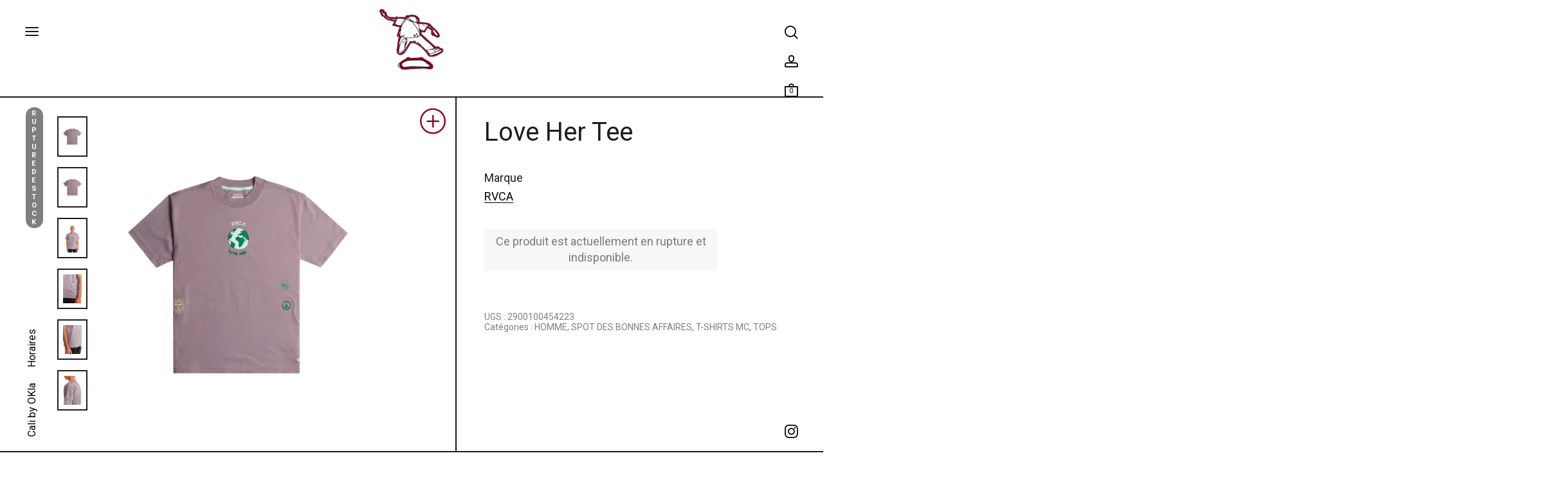

--- FILE ---
content_type: text/html; charset=UTF-8
request_url: https://okla-shop.com/boutique/accueil/homme/tops/t-shirt-mc/love-her-tee-2/
body_size: 47481
content:
<!DOCTYPE html>
<html lang="fr-FR" class="no-js">
<head>
	<meta charset="UTF-8">
	<meta name="viewport" content="width=device-width, initial-scale=1.0, maximum-scale=1.0, user-scalable=0" />
	<meta http-equiv="X-UA-Compatible" content="IE=edge,Chrome=1" />
	<link rel="profile" href="http://gmpg.org/xfn/11">
	<link rel="pingback" href="https://okla-shop.com/xmlrpc.php">
    <meta name="theme-color" content="#FFF ">
    <meta name="msapplication-navbutton-color" content="#FFF">
    <meta name="apple-mobile-web-app-capable" content="yes">
    <meta name="apple-mobile-web-app-status-bar-style" content="black-translucent">

	<meta name='robots' content='index, follow, max-image-preview:large, max-snippet:-1, max-video-preview:-1' />
<script id="cookieyes" type="text/javascript" src="https://cdn-cookieyes.com/client_data/4eda838ea11b90ab542334c5/script.js"></script>
	<!-- This site is optimized with the Yoast SEO plugin v26.6 - https://yoast.com/wordpress/plugins/seo/ -->
	<title>Love Her Tee - OKLASKATESHOP</title>
	<link rel="canonical" href="https://okla-shop.com/boutique/accueil/homme/tops/t-shirt-mc/love-her-tee-2/" />
	<meta property="og:locale" content="fr_FR" />
	<meta property="og:type" content="article" />
	<meta property="og:title" content="Love Her Tee - OKLASKATESHOP" />
	<meta property="og:url" content="https://okla-shop.com/boutique/accueil/homme/tops/t-shirt-mc/love-her-tee-2/" />
	<meta property="og:site_name" content="OKLASKATESHOP" />
	<meta property="article:publisher" content="https://www.facebook.com/oklaskateshop/?locale=fr_FR" />
	<meta property="article:modified_time" content="2025-04-01T20:57:40+00:00" />
	<meta property="og:image" content="https://okla-shop.com/wp-content/uploads/2024/04/20240405143305518.png" />
	<meta property="og:image:width" content="380" />
	<meta property="og:image:height" content="550" />
	<meta property="og:image:type" content="image/png" />
	<meta name="twitter:card" content="summary_large_image" />
	<script type="application/ld+json" class="yoast-schema-graph">{"@context":"https://schema.org","@graph":[{"@type":"WebPage","@id":"https://okla-shop.com/boutique/accueil/homme/tops/t-shirt-mc/love-her-tee-2/","url":"https://okla-shop.com/boutique/accueil/homme/tops/t-shirt-mc/love-her-tee-2/","name":"Love Her Tee - OKLASKATESHOP","isPartOf":{"@id":"https://okla-shop.com/#website"},"primaryImageOfPage":{"@id":"https://okla-shop.com/boutique/accueil/homme/tops/t-shirt-mc/love-her-tee-2/#primaryimage"},"image":{"@id":"https://okla-shop.com/boutique/accueil/homme/tops/t-shirt-mc/love-her-tee-2/#primaryimage"},"thumbnailUrl":"https://okla-shop.com/wp-content/uploads/2024/04/20240405143305518.png","datePublished":"2024-01-17T17:42:51+00:00","dateModified":"2025-04-01T20:57:40+00:00","breadcrumb":{"@id":"https://okla-shop.com/boutique/accueil/homme/tops/t-shirt-mc/love-her-tee-2/#breadcrumb"},"inLanguage":"fr-FR","potentialAction":[{"@type":"ReadAction","target":["https://okla-shop.com/boutique/accueil/homme/tops/t-shirt-mc/love-her-tee-2/"]}]},{"@type":"ImageObject","inLanguage":"fr-FR","@id":"https://okla-shop.com/boutique/accueil/homme/tops/t-shirt-mc/love-her-tee-2/#primaryimage","url":"https://okla-shop.com/wp-content/uploads/2024/04/20240405143305518.png","contentUrl":"https://okla-shop.com/wp-content/uploads/2024/04/20240405143305518.png","width":380,"height":550},{"@type":"BreadcrumbList","@id":"https://okla-shop.com/boutique/accueil/homme/tops/t-shirt-mc/love-her-tee-2/#breadcrumb","itemListElement":[{"@type":"ListItem","position":1,"name":"Boutique &#8211; Tous les produits","item":"https://okla-shop.com/boutique/"},{"@type":"ListItem","position":2,"name":"RVCA","item":"https://okla-shop.com/marque_crit/rvca/"},{"@type":"ListItem","position":3,"name":"Love Her Tee"}]},{"@type":"WebSite","@id":"https://okla-shop.com/#website","url":"https://okla-shop.com/","name":"OKLASKATESHOP","description":"Boutique de skate, planches de skate, decks, skate complet, accessoires de skate, shoes skate. Mode streetwear pour Homme et Junior. Achat en ligne et au store.","publisher":{"@id":"https://okla-shop.com/#organization"},"potentialAction":[{"@type":"SearchAction","target":{"@type":"EntryPoint","urlTemplate":"https://okla-shop.com/?s={search_term_string}"},"query-input":{"@type":"PropertyValueSpecification","valueRequired":true,"valueName":"search_term_string"}}],"inLanguage":"fr-FR"},{"@type":"Organization","@id":"https://okla-shop.com/#organization","name":"OKLASKATESHOP","url":"https://okla-shop.com/","logo":{"@type":"ImageObject","inLanguage":"fr-FR","@id":"https://okla-shop.com/#/schema/logo/image/","url":"https://okla-shop.com/wp-content/uploads/2023/02/cropped-logo-icone-okla.png","contentUrl":"https://okla-shop.com/wp-content/uploads/2023/02/cropped-logo-icone-okla.png","width":138,"height":130,"caption":"OKLASKATESHOP"},"image":{"@id":"https://okla-shop.com/#/schema/logo/image/"},"sameAs":["https://www.facebook.com/oklaskateshop/?locale=fr_FR","https://www.youtube.com/@oklashop","https://www.instagram.com/oklaskateshop/"]}]}</script>
	<!-- / Yoast SEO plugin. -->


<link rel='dns-prefetch' href='//ajax.googleapis.com' />
<link rel='dns-prefetch' href='//cdnjs.cloudflare.com' />
<link rel='dns-prefetch' href='//code.jquery.com' />
<link rel='dns-prefetch' href='//capi-automation.s3.us-east-2.amazonaws.com' />
<link rel='dns-prefetch' href='//www.googletagmanager.com' />
<link rel='dns-prefetch' href='//fonts.googleapis.com' />
<link rel="alternate" type="application/rss+xml" title="OKLASKATESHOP &raquo; Flux" href="https://okla-shop.com/feed/" />
<link rel="alternate" type="application/rss+xml" title="OKLASKATESHOP &raquo; Flux des commentaires" href="https://okla-shop.com/comments/feed/" />
<link rel="alternate" title="oEmbed (JSON)" type="application/json+oembed" href="https://okla-shop.com/wp-json/oembed/1.0/embed?url=https%3A%2F%2Fokla-shop.com%2Fboutique%2Faccueil%2Fhomme%2Ftops%2Ft-shirt-mc%2Flove-her-tee-2%2F" />
<link rel="alternate" title="oEmbed (XML)" type="text/xml+oembed" href="https://okla-shop.com/wp-json/oembed/1.0/embed?url=https%3A%2F%2Fokla-shop.com%2Fboutique%2Faccueil%2Fhomme%2Ftops%2Ft-shirt-mc%2Flove-her-tee-2%2F&#038;format=xml" />
<style id='wp-img-auto-sizes-contain-inline-css' type='text/css'>
img:is([sizes=auto i],[sizes^="auto," i]){contain-intrinsic-size:3000px 1500px}
/*# sourceURL=wp-img-auto-sizes-contain-inline-css */
</style>
<style id='wp-block-library-inline-css' type='text/css'>
:root{--wp-block-synced-color:#7a00df;--wp-block-synced-color--rgb:122,0,223;--wp-bound-block-color:var(--wp-block-synced-color);--wp-editor-canvas-background:#ddd;--wp-admin-theme-color:#007cba;--wp-admin-theme-color--rgb:0,124,186;--wp-admin-theme-color-darker-10:#006ba1;--wp-admin-theme-color-darker-10--rgb:0,107,160.5;--wp-admin-theme-color-darker-20:#005a87;--wp-admin-theme-color-darker-20--rgb:0,90,135;--wp-admin-border-width-focus:2px}@media (min-resolution:192dpi){:root{--wp-admin-border-width-focus:1.5px}}.wp-element-button{cursor:pointer}:root .has-very-light-gray-background-color{background-color:#eee}:root .has-very-dark-gray-background-color{background-color:#313131}:root .has-very-light-gray-color{color:#eee}:root .has-very-dark-gray-color{color:#313131}:root .has-vivid-green-cyan-to-vivid-cyan-blue-gradient-background{background:linear-gradient(135deg,#00d084,#0693e3)}:root .has-purple-crush-gradient-background{background:linear-gradient(135deg,#34e2e4,#4721fb 50%,#ab1dfe)}:root .has-hazy-dawn-gradient-background{background:linear-gradient(135deg,#faaca8,#dad0ec)}:root .has-subdued-olive-gradient-background{background:linear-gradient(135deg,#fafae1,#67a671)}:root .has-atomic-cream-gradient-background{background:linear-gradient(135deg,#fdd79a,#004a59)}:root .has-nightshade-gradient-background{background:linear-gradient(135deg,#330968,#31cdcf)}:root .has-midnight-gradient-background{background:linear-gradient(135deg,#020381,#2874fc)}:root{--wp--preset--font-size--normal:16px;--wp--preset--font-size--huge:42px}.has-regular-font-size{font-size:1em}.has-larger-font-size{font-size:2.625em}.has-normal-font-size{font-size:var(--wp--preset--font-size--normal)}.has-huge-font-size{font-size:var(--wp--preset--font-size--huge)}.has-text-align-center{text-align:center}.has-text-align-left{text-align:left}.has-text-align-right{text-align:right}.has-fit-text{white-space:nowrap!important}#end-resizable-editor-section{display:none}.aligncenter{clear:both}.items-justified-left{justify-content:flex-start}.items-justified-center{justify-content:center}.items-justified-right{justify-content:flex-end}.items-justified-space-between{justify-content:space-between}.screen-reader-text{border:0;clip-path:inset(50%);height:1px;margin:-1px;overflow:hidden;padding:0;position:absolute;width:1px;word-wrap:normal!important}.screen-reader-text:focus{background-color:#ddd;clip-path:none;color:#444;display:block;font-size:1em;height:auto;left:5px;line-height:normal;padding:15px 23px 14px;text-decoration:none;top:5px;width:auto;z-index:100000}html :where(.has-border-color){border-style:solid}html :where([style*=border-top-color]){border-top-style:solid}html :where([style*=border-right-color]){border-right-style:solid}html :where([style*=border-bottom-color]){border-bottom-style:solid}html :where([style*=border-left-color]){border-left-style:solid}html :where([style*=border-width]){border-style:solid}html :where([style*=border-top-width]){border-top-style:solid}html :where([style*=border-right-width]){border-right-style:solid}html :where([style*=border-bottom-width]){border-bottom-style:solid}html :where([style*=border-left-width]){border-left-style:solid}html :where(img[class*=wp-image-]){height:auto;max-width:100%}:where(figure){margin:0 0 1em}html :where(.is-position-sticky){--wp-admin--admin-bar--position-offset:var(--wp-admin--admin-bar--height,0px)}@media screen and (max-width:600px){html :where(.is-position-sticky){--wp-admin--admin-bar--position-offset:0px}}

/*# sourceURL=wp-block-library-inline-css */
</style><style id='global-styles-inline-css' type='text/css'>
:root{--wp--preset--aspect-ratio--square: 1;--wp--preset--aspect-ratio--4-3: 4/3;--wp--preset--aspect-ratio--3-4: 3/4;--wp--preset--aspect-ratio--3-2: 3/2;--wp--preset--aspect-ratio--2-3: 2/3;--wp--preset--aspect-ratio--16-9: 16/9;--wp--preset--aspect-ratio--9-16: 9/16;--wp--preset--color--black: #000000;--wp--preset--color--cyan-bluish-gray: #abb8c3;--wp--preset--color--white: #ffffff;--wp--preset--color--pale-pink: #f78da7;--wp--preset--color--vivid-red: #cf2e2e;--wp--preset--color--luminous-vivid-orange: #ff6900;--wp--preset--color--luminous-vivid-amber: #fcb900;--wp--preset--color--light-green-cyan: #7bdcb5;--wp--preset--color--vivid-green-cyan: #00d084;--wp--preset--color--pale-cyan-blue: #8ed1fc;--wp--preset--color--vivid-cyan-blue: #0693e3;--wp--preset--color--vivid-purple: #9b51e0;--wp--preset--gradient--vivid-cyan-blue-to-vivid-purple: linear-gradient(135deg,rgb(6,147,227) 0%,rgb(155,81,224) 100%);--wp--preset--gradient--light-green-cyan-to-vivid-green-cyan: linear-gradient(135deg,rgb(122,220,180) 0%,rgb(0,208,130) 100%);--wp--preset--gradient--luminous-vivid-amber-to-luminous-vivid-orange: linear-gradient(135deg,rgb(252,185,0) 0%,rgb(255,105,0) 100%);--wp--preset--gradient--luminous-vivid-orange-to-vivid-red: linear-gradient(135deg,rgb(255,105,0) 0%,rgb(207,46,46) 100%);--wp--preset--gradient--very-light-gray-to-cyan-bluish-gray: linear-gradient(135deg,rgb(238,238,238) 0%,rgb(169,184,195) 100%);--wp--preset--gradient--cool-to-warm-spectrum: linear-gradient(135deg,rgb(74,234,220) 0%,rgb(151,120,209) 20%,rgb(207,42,186) 40%,rgb(238,44,130) 60%,rgb(251,105,98) 80%,rgb(254,248,76) 100%);--wp--preset--gradient--blush-light-purple: linear-gradient(135deg,rgb(255,206,236) 0%,rgb(152,150,240) 100%);--wp--preset--gradient--blush-bordeaux: linear-gradient(135deg,rgb(254,205,165) 0%,rgb(254,45,45) 50%,rgb(107,0,62) 100%);--wp--preset--gradient--luminous-dusk: linear-gradient(135deg,rgb(255,203,112) 0%,rgb(199,81,192) 50%,rgb(65,88,208) 100%);--wp--preset--gradient--pale-ocean: linear-gradient(135deg,rgb(255,245,203) 0%,rgb(182,227,212) 50%,rgb(51,167,181) 100%);--wp--preset--gradient--electric-grass: linear-gradient(135deg,rgb(202,248,128) 0%,rgb(113,206,126) 100%);--wp--preset--gradient--midnight: linear-gradient(135deg,rgb(2,3,129) 0%,rgb(40,116,252) 100%);--wp--preset--font-size--small: 13px;--wp--preset--font-size--medium: 20px;--wp--preset--font-size--large: 36px;--wp--preset--font-size--x-large: 42px;--wp--preset--spacing--20: 0.44rem;--wp--preset--spacing--30: 0.67rem;--wp--preset--spacing--40: 1rem;--wp--preset--spacing--50: 1.5rem;--wp--preset--spacing--60: 2.25rem;--wp--preset--spacing--70: 3.38rem;--wp--preset--spacing--80: 5.06rem;--wp--preset--shadow--natural: 6px 6px 9px rgba(0, 0, 0, 0.2);--wp--preset--shadow--deep: 12px 12px 50px rgba(0, 0, 0, 0.4);--wp--preset--shadow--sharp: 6px 6px 0px rgba(0, 0, 0, 0.2);--wp--preset--shadow--outlined: 6px 6px 0px -3px rgb(255, 255, 255), 6px 6px rgb(0, 0, 0);--wp--preset--shadow--crisp: 6px 6px 0px rgb(0, 0, 0);}:root { --wp--style--global--content-size: 820px;--wp--style--global--wide-size: 1100px; }:where(body) { margin: 0; }.wp-site-blocks > .alignleft { float: left; margin-right: 2em; }.wp-site-blocks > .alignright { float: right; margin-left: 2em; }.wp-site-blocks > .aligncenter { justify-content: center; margin-left: auto; margin-right: auto; }:where(.is-layout-flex){gap: 0.5em;}:where(.is-layout-grid){gap: 0.5em;}.is-layout-flow > .alignleft{float: left;margin-inline-start: 0;margin-inline-end: 2em;}.is-layout-flow > .alignright{float: right;margin-inline-start: 2em;margin-inline-end: 0;}.is-layout-flow > .aligncenter{margin-left: auto !important;margin-right: auto !important;}.is-layout-constrained > .alignleft{float: left;margin-inline-start: 0;margin-inline-end: 2em;}.is-layout-constrained > .alignright{float: right;margin-inline-start: 2em;margin-inline-end: 0;}.is-layout-constrained > .aligncenter{margin-left: auto !important;margin-right: auto !important;}.is-layout-constrained > :where(:not(.alignleft):not(.alignright):not(.alignfull)){max-width: var(--wp--style--global--content-size);margin-left: auto !important;margin-right: auto !important;}.is-layout-constrained > .alignwide{max-width: var(--wp--style--global--wide-size);}body .is-layout-flex{display: flex;}.is-layout-flex{flex-wrap: wrap;align-items: center;}.is-layout-flex > :is(*, div){margin: 0;}body .is-layout-grid{display: grid;}.is-layout-grid > :is(*, div){margin: 0;}body{padding-top: 0px;padding-right: 0px;padding-bottom: 0px;padding-left: 0px;}a:where(:not(.wp-element-button)){text-decoration: underline;}:root :where(.wp-element-button, .wp-block-button__link){background-color: #32373c;border-width: 0;color: #fff;font-family: inherit;font-size: inherit;font-style: inherit;font-weight: inherit;letter-spacing: inherit;line-height: inherit;padding-top: calc(0.667em + 2px);padding-right: calc(1.333em + 2px);padding-bottom: calc(0.667em + 2px);padding-left: calc(1.333em + 2px);text-decoration: none;text-transform: inherit;}.has-black-color{color: var(--wp--preset--color--black) !important;}.has-cyan-bluish-gray-color{color: var(--wp--preset--color--cyan-bluish-gray) !important;}.has-white-color{color: var(--wp--preset--color--white) !important;}.has-pale-pink-color{color: var(--wp--preset--color--pale-pink) !important;}.has-vivid-red-color{color: var(--wp--preset--color--vivid-red) !important;}.has-luminous-vivid-orange-color{color: var(--wp--preset--color--luminous-vivid-orange) !important;}.has-luminous-vivid-amber-color{color: var(--wp--preset--color--luminous-vivid-amber) !important;}.has-light-green-cyan-color{color: var(--wp--preset--color--light-green-cyan) !important;}.has-vivid-green-cyan-color{color: var(--wp--preset--color--vivid-green-cyan) !important;}.has-pale-cyan-blue-color{color: var(--wp--preset--color--pale-cyan-blue) !important;}.has-vivid-cyan-blue-color{color: var(--wp--preset--color--vivid-cyan-blue) !important;}.has-vivid-purple-color{color: var(--wp--preset--color--vivid-purple) !important;}.has-black-background-color{background-color: var(--wp--preset--color--black) !important;}.has-cyan-bluish-gray-background-color{background-color: var(--wp--preset--color--cyan-bluish-gray) !important;}.has-white-background-color{background-color: var(--wp--preset--color--white) !important;}.has-pale-pink-background-color{background-color: var(--wp--preset--color--pale-pink) !important;}.has-vivid-red-background-color{background-color: var(--wp--preset--color--vivid-red) !important;}.has-luminous-vivid-orange-background-color{background-color: var(--wp--preset--color--luminous-vivid-orange) !important;}.has-luminous-vivid-amber-background-color{background-color: var(--wp--preset--color--luminous-vivid-amber) !important;}.has-light-green-cyan-background-color{background-color: var(--wp--preset--color--light-green-cyan) !important;}.has-vivid-green-cyan-background-color{background-color: var(--wp--preset--color--vivid-green-cyan) !important;}.has-pale-cyan-blue-background-color{background-color: var(--wp--preset--color--pale-cyan-blue) !important;}.has-vivid-cyan-blue-background-color{background-color: var(--wp--preset--color--vivid-cyan-blue) !important;}.has-vivid-purple-background-color{background-color: var(--wp--preset--color--vivid-purple) !important;}.has-black-border-color{border-color: var(--wp--preset--color--black) !important;}.has-cyan-bluish-gray-border-color{border-color: var(--wp--preset--color--cyan-bluish-gray) !important;}.has-white-border-color{border-color: var(--wp--preset--color--white) !important;}.has-pale-pink-border-color{border-color: var(--wp--preset--color--pale-pink) !important;}.has-vivid-red-border-color{border-color: var(--wp--preset--color--vivid-red) !important;}.has-luminous-vivid-orange-border-color{border-color: var(--wp--preset--color--luminous-vivid-orange) !important;}.has-luminous-vivid-amber-border-color{border-color: var(--wp--preset--color--luminous-vivid-amber) !important;}.has-light-green-cyan-border-color{border-color: var(--wp--preset--color--light-green-cyan) !important;}.has-vivid-green-cyan-border-color{border-color: var(--wp--preset--color--vivid-green-cyan) !important;}.has-pale-cyan-blue-border-color{border-color: var(--wp--preset--color--pale-cyan-blue) !important;}.has-vivid-cyan-blue-border-color{border-color: var(--wp--preset--color--vivid-cyan-blue) !important;}.has-vivid-purple-border-color{border-color: var(--wp--preset--color--vivid-purple) !important;}.has-vivid-cyan-blue-to-vivid-purple-gradient-background{background: var(--wp--preset--gradient--vivid-cyan-blue-to-vivid-purple) !important;}.has-light-green-cyan-to-vivid-green-cyan-gradient-background{background: var(--wp--preset--gradient--light-green-cyan-to-vivid-green-cyan) !important;}.has-luminous-vivid-amber-to-luminous-vivid-orange-gradient-background{background: var(--wp--preset--gradient--luminous-vivid-amber-to-luminous-vivid-orange) !important;}.has-luminous-vivid-orange-to-vivid-red-gradient-background{background: var(--wp--preset--gradient--luminous-vivid-orange-to-vivid-red) !important;}.has-very-light-gray-to-cyan-bluish-gray-gradient-background{background: var(--wp--preset--gradient--very-light-gray-to-cyan-bluish-gray) !important;}.has-cool-to-warm-spectrum-gradient-background{background: var(--wp--preset--gradient--cool-to-warm-spectrum) !important;}.has-blush-light-purple-gradient-background{background: var(--wp--preset--gradient--blush-light-purple) !important;}.has-blush-bordeaux-gradient-background{background: var(--wp--preset--gradient--blush-bordeaux) !important;}.has-luminous-dusk-gradient-background{background: var(--wp--preset--gradient--luminous-dusk) !important;}.has-pale-ocean-gradient-background{background: var(--wp--preset--gradient--pale-ocean) !important;}.has-electric-grass-gradient-background{background: var(--wp--preset--gradient--electric-grass) !important;}.has-midnight-gradient-background{background: var(--wp--preset--gradient--midnight) !important;}.has-small-font-size{font-size: var(--wp--preset--font-size--small) !important;}.has-medium-font-size{font-size: var(--wp--preset--font-size--medium) !important;}.has-large-font-size{font-size: var(--wp--preset--font-size--large) !important;}.has-x-large-font-size{font-size: var(--wp--preset--font-size--x-large) !important;}
/*# sourceURL=global-styles-inline-css */
</style>

<style id='woocommerce-inline-inline-css' type='text/css'>
.woocommerce form .form-row .required { visibility: visible; }
/*# sourceURL=woocommerce-inline-inline-css */
</style>
<link rel='stylesheet' id='wpo_min-header-0-css' href='https://okla-shop.com/wp-content/cache/wpo-minify/1765993574/assets/wpo-minify-header-7fabadba.min.css' type='text/css' media='all' />
<script type="text/template" id="tmpl-variation-template">
	<div class="woocommerce-variation-description">{{{ data.variation.variation_description }}}</div>
	<div class="woocommerce-variation-price">{{{ data.variation.price_html }}}</div>
	<div class="woocommerce-variation-availability">{{{ data.variation.availability_html }}}</div>
</script>
<script type="text/template" id="tmpl-unavailable-variation-template">
	<p role="alert">Désolé, ce produit n&rsquo;est pas disponible. Veuillez choisir une combinaison différente.</p>
</script>
<script type="text/javascript" src="https://code.jquery.com/jquery-3.6.0.min.js" id="jquery-js"></script>
<script type="text/javascript" src="https://okla-shop.com/wp-content/plugins/woocommerce/assets/js/jquery-blockui/jquery.blockUI.min.js" id="wc-jquery-blockui-js" data-wp-strategy="defer"></script>
<script type="text/javascript" id="wc-add-to-cart-js-extra">
/* <![CDATA[ */
var wc_add_to_cart_params = {"ajax_url":"/wp-admin/admin-ajax.php","wc_ajax_url":"/?wc-ajax=%%endpoint%%","i18n_view_cart":"Voir le panier","cart_url":"https://okla-shop.com/panier/","is_cart":"","cart_redirect_after_add":"yes"};
//# sourceURL=wc-add-to-cart-js-extra
/* ]]> */
</script>
<script type="text/javascript" src="https://okla-shop.com/wp-content/plugins/woocommerce/assets/js/frontend/add-to-cart.min.js" id="wc-add-to-cart-js" defer="defer" data-wp-strategy="defer"></script>
<script type="text/javascript" src="https://okla-shop.com/wp-content/plugins/woocommerce/assets/js/zoom/jquery.zoom.min.js" id="wc-zoom-js" defer="defer" data-wp-strategy="defer"></script>
<script type="text/javascript" src="https://okla-shop.com/wp-content/plugins/woocommerce/assets/js/flexslider/jquery.flexslider.min.js" id="wc-flexslider-js" defer="defer" data-wp-strategy="defer"></script>
<script type="text/javascript" src="https://okla-shop.com/wp-content/plugins/woocommerce/assets/js/photoswipe/photoswipe.min.js" id="wc-photoswipe-js" defer="defer" data-wp-strategy="defer"></script>
<script type="text/javascript" src="https://okla-shop.com/wp-content/plugins/woocommerce/assets/js/photoswipe/photoswipe-ui-default.min.js" id="wc-photoswipe-ui-default-js" defer="defer" data-wp-strategy="defer"></script>
<script type="text/javascript" id="wc-single-product-js-extra">
/* <![CDATA[ */
var wc_single_product_params = {"i18n_required_rating_text":"Veuillez s\u00e9lectionner une note","i18n_rating_options":["1\u00a0\u00e9toile sur 5","2\u00a0\u00e9toiles sur 5","3\u00a0\u00e9toiles sur 5","4\u00a0\u00e9toiles sur 5","5\u00a0\u00e9toiles sur 5"],"i18n_product_gallery_trigger_text":"Voir la galerie d\u2019images en plein \u00e9cran","review_rating_required":"no","flexslider":{"rtl":false,"animation":"slide","smoothHeight":true,"directionNav":false,"controlNav":"thumbnails","slideshow":false,"animationSpeed":500,"animationLoop":false,"allowOneSlide":false},"zoom_enabled":"1","zoom_options":[],"photoswipe_enabled":"1","photoswipe_options":{"shareEl":false,"closeOnScroll":false,"history":false,"hideAnimationDuration":0,"showAnimationDuration":0},"flexslider_enabled":"1"};
//# sourceURL=wc-single-product-js-extra
/* ]]> */
</script>
<script type="text/javascript" src="https://okla-shop.com/wp-content/plugins/woocommerce/assets/js/frontend/single-product.min.js" id="wc-single-product-js" defer="defer" data-wp-strategy="defer"></script>
<script type="text/javascript" src="https://okla-shop.com/wp-content/plugins/woocommerce/assets/js/js-cookie/js.cookie.min.js" id="wc-js-cookie-js" defer="defer" data-wp-strategy="defer"></script>
<script type="text/javascript" id="woocommerce-js-extra">
/* <![CDATA[ */
var woocommerce_params = {"ajax_url":"/wp-admin/admin-ajax.php","wc_ajax_url":"/?wc-ajax=%%endpoint%%","i18n_password_show":"Afficher le mot de passe","i18n_password_hide":"Masquer le mot de passe"};
//# sourceURL=woocommerce-js-extra
/* ]]> */
</script>
<script type="text/javascript" src="https://okla-shop.com/wp-content/plugins/woocommerce/assets/js/frontend/woocommerce.min.js" id="woocommerce-js" defer="defer" data-wp-strategy="defer"></script>
<script type="text/javascript" src="https://okla-shop.com/wp-includes/js/underscore.min.js" id="underscore-js"></script>
<script type="text/javascript" id="wp-util-js-extra">
/* <![CDATA[ */
var _wpUtilSettings = {"ajax":{"url":"/wp-admin/admin-ajax.php"}};
//# sourceURL=wp-util-js-extra
/* ]]> */
</script>
<script type="text/javascript" src="https://okla-shop.com/wp-includes/js/wp-util.min.js" id="wp-util-js"></script>
<script type="text/javascript" src="https://ajax.googleapis.com/ajax/libs/jquery/1.12.0/jquery.min.js" id="jQuery-js"></script>
<script type="text/javascript" src="https://cdnjs.cloudflare.com/ajax/libs/animejs/2.0.2/anime.min.js" id="AnimeJs-js"></script>
<script type="text/javascript" src="https://okla-shop.com/wp-content/themes/oklaskateshop/JS/script-general.js" id="ScriptsPerso-js"></script>
<script type="text/javascript" src="https://okla-shop.com/wp-content/themes/oklaskateshop/JS/script-family.js" id="ScriptsFamily-js"></script>
<script type="text/javascript" src="https://okla-shop.com/wp-content/plugins/woocommerce/assets/js/select2/select2.full.min.js" id="wc-select2-js" defer="defer" data-wp-strategy="defer"></script>
<script type="text/javascript" id="wc-add-to-cart-variation-js-extra">
/* <![CDATA[ */
var wc_add_to_cart_variation_params = {"wc_ajax_url":"/?wc-ajax=%%endpoint%%","i18n_no_matching_variations_text":"D\u00e9sol\u00e9, aucun produit ne r\u00e9pond \u00e0 vos crit\u00e8res. Veuillez choisir une combinaison diff\u00e9rente.","i18n_make_a_selection_text":"Veuillez s\u00e9lectionner des options du produit avant de l\u2019ajouter \u00e0 votre panier.","i18n_unavailable_text":"D\u00e9sol\u00e9, ce produit n\u2019est pas disponible. Veuillez choisir une combinaison diff\u00e9rente.","i18n_reset_alert_text":"Votre s\u00e9lection a \u00e9t\u00e9 r\u00e9initialis\u00e9e. Veuillez s\u00e9lectionner des options du produit avant de l\u2019ajouter \u00e0 votre panier.","woo_variation_swatches_ajax_variation_threshold_min":"30","woo_variation_swatches_ajax_variation_threshold_max":"100","woo_variation_swatches_total_children":{}};
//# sourceURL=wc-add-to-cart-variation-js-extra
/* ]]> */
</script>
<script type="text/javascript" src="https://okla-shop.com/wp-content/plugins/woocommerce/assets/js/frontend/add-to-cart-variation.min.js" id="wc-add-to-cart-variation-js" defer="defer" data-wp-strategy="defer"></script>

<!-- Extrait de code de la balise Google (gtag.js) ajouté par Site Kit -->
<!-- Extrait Google Analytics ajouté par Site Kit -->
<script type="text/javascript" src="https://www.googletagmanager.com/gtag/js?id=G-NQ0237JB5R" id="google_gtagjs-js" async></script>
<script type="text/javascript" id="google_gtagjs-js-after">
/* <![CDATA[ */
window.dataLayer = window.dataLayer || [];function gtag(){dataLayer.push(arguments);}
gtag("set","linker",{"domains":["okla-shop.com"]});
gtag("js", new Date());
gtag("set", "developer_id.dZTNiMT", true);
gtag("config", "G-NQ0237JB5R");
//# sourceURL=google_gtagjs-js-after
/* ]]> */
</script>
<link rel="https://api.w.org/" href="https://okla-shop.com/wp-json/" /><link rel="alternate" title="JSON" type="application/json" href="https://okla-shop.com/wp-json/wp/v2/product/71140" /><link rel="EditURI" type="application/rsd+xml" title="RSD" href="https://okla-shop.com/xmlrpc.php?rsd" />
<meta name="generator" content="WordPress 6.9" />
<meta name="generator" content="WooCommerce 10.3.7" />
<link rel='shortlink' href='https://okla-shop.com/?p=71140' />
<meta name="generator" content="Site Kit by Google 1.167.0" />		<style>
			.dgwt-wcas-ico-magnifier,.dgwt-wcas-ico-magnifier-handler{max-width:20px}.dgwt-wcas-search-wrapp{max-width:600px}		</style>
			<noscript><style>.woocommerce-product-gallery{ opacity: 1 !important; }</style></noscript>
	        <style type="text/css">
            .wdp_bulk_table_content .wdp_pricing_table_caption { color: #6d6d6d ! important} .wdp_bulk_table_content table thead td { color: #6d6d6d ! important} .wdp_bulk_table_content table thead td { background-color: #efefef ! important} .wdp_bulk_table_content table thead td { higlight_background_color-color: #efefef ! important} .wdp_bulk_table_content table thead td { higlight_text_color: #6d6d6d ! important} .wdp_bulk_table_content table tbody td { color: #6d6d6d ! important} .wdp_bulk_table_content table tbody td { background-color: #ffffff ! important} .wdp_bulk_table_content .wdp_pricing_table_footer { color: #6d6d6d ! important}        </style>
        			<script  type="text/javascript">
				!function(f,b,e,v,n,t,s){if(f.fbq)return;n=f.fbq=function(){n.callMethod?
					n.callMethod.apply(n,arguments):n.queue.push(arguments)};if(!f._fbq)f._fbq=n;
					n.push=n;n.loaded=!0;n.version='2.0';n.queue=[];t=b.createElement(e);t.async=!0;
					t.src=v;s=b.getElementsByTagName(e)[0];s.parentNode.insertBefore(t,s)}(window,
					document,'script','https://connect.facebook.net/en_US/fbevents.js');
			</script>
			<!-- WooCommerce Facebook Integration Begin -->
			<script  type="text/javascript">

				fbq('init', '197418669558097', {}, {
    "agent": "woocommerce_6-10.3.7-3.5.15"
});

				document.addEventListener( 'DOMContentLoaded', function() {
					// Insert placeholder for events injected when a product is added to the cart through AJAX.
					document.body.insertAdjacentHTML( 'beforeend', '<div class=\"wc-facebook-pixel-event-placeholder\"></div>' );
				}, false );

			</script>
			<!-- WooCommerce Facebook Integration End -->
			<link rel="icon" href="https://okla-shop.com/wp-content/uploads/2023/02/cropped-logo-icone-okla-50x50.png" sizes="32x32" />
<link rel="icon" href="https://okla-shop.com/wp-content/uploads/2023/02/cropped-logo-icone-okla.png" sizes="192x192" />
<link rel="apple-touch-icon" href="https://okla-shop.com/wp-content/uploads/2023/02/cropped-logo-icone-okla.png" />
<meta name="msapplication-TileImage" content="https://okla-shop.com/wp-content/uploads/2023/02/cropped-logo-icone-okla.png" />
<link rel='stylesheet' id='wpo_min-footer-0-css' href='https://okla-shop.com/wp-content/cache/wpo-minify/1765993574/assets/wpo-minify-footer-17ac1098.min.css' type='text/css' media='all' />
</head>


<body class="wp-singular product-template-default single single-product postid-71140 wp-custom-logo wp-embed-responsive wp-theme-block-shop wp-child-theme-oklaskateshop theme-block-shop woocommerce woocommerce-page woocommerce-no-js woo-variation-swatches wvs-behavior-blur wvs-theme-oklaskateshop wvs-show-label wvs-tooltip">

  <div class="pointer"></div>
  <div class="click"></div>

  <div id="introduction">
    <div class="slide-1 slide"></div>
    <div class="slide-2 slide"></div>
    <div class="image-container">
      <img class="banner-logo"  src="https://okla-shop.com/wp-content/themes/oklaskateshop/img/logo-icone-okla.png" alt="logo oklaskateshop toulouse, skate, planche de skate, achat en ligne et au shop au centre de Toulouse" title="logo okla">
    </div>
  </div>

	<header id="masthead" class="header">
		<nav class="nav">
			<div class="mobile-menu-bar">
	<div class="mobile-menu-toggle">
		<i class="icon-menu-20x20"></i>
		<span>Menu</span>
	</div>
	<div class="mobile-logo-wrapper">
		<span class="mobile-logo">
		<a href="https://okla-shop.com/" class="custom-logo-link" rel="home"><img width="138" height="130" src="https://okla-shop.com/wp-content/uploads/2023/02/cropped-logo-icone-okla.png" class="custom-logo" alt="Logo OKLASKATESHOP" decoding="async" srcset="https://okla-shop.com/wp-content/uploads/2023/02/cropped-logo-icone-okla.png 138w, https://okla-shop.com/wp-content/uploads/2023/02/cropped-logo-icone-okla-64x60.png 64w" sizes="(max-width: 138px) 100vw, 138px" /></a>		</span>
	</div>
	<div class="mobile-icons-box">
				<span class="mobile-search-toggle">
			<i class="icon-search-20x20"></i>
		</span>
						<a href="https://okla-shop.com/panier/" class="mobile-cart">
			<i class="icon-cart-20x20"></i>
			<span class="items-count shopping_bag_items_number">0</span>
		</a>
			</div>
</div>
			<div class="menu">
	<div class="menu-header">
		<span class="mobile-logo">
		<a href="https://okla-shop.com/" class="custom-logo-link" rel="home"><img width="138" height="130" src="https://okla-shop.com/wp-content/uploads/2023/02/cropped-logo-icone-okla.png" class="custom-logo" alt="Logo OKLASKATESHOP" decoding="async" srcset="https://okla-shop.com/wp-content/uploads/2023/02/cropped-logo-icone-okla.png 138w, https://okla-shop.com/wp-content/uploads/2023/02/cropped-logo-icone-okla-64x60.png 64w" sizes="(max-width: 138px) 100vw, 138px" /></a>		</span>
		<span class="close-menu">
			<i class="icon-close-20x20"></i>
		</span>
	</div>
	<div class="scroll-container"><ul id="menu-main-navigations" class="primary-menu"><li id="menu-item-19730" class="menu-item menu-item-type-post_type menu-item-object-page menu-item-19730"><a href="https://okla-shop.com/shopping-par-marque/">Shopping par marque</a><span class="plus-minus"></span></li>
<li id="menu-item-19795" class="menu-item menu-item-type-taxonomy menu-item-object-product_cat current-product-ancestor current-menu-parent current-product-parent menu-item-19795"><a href="https://okla-shop.com/categorie-produit/accueil/outlet/">SPOT DES BONNES AFFAIRES</a><span class="plus-minus"></span></li>
<li id="menu-item-19660" class="menu-item menu-item-type-taxonomy menu-item-object-product_cat menu-item-has-children menu-item-19660"><a href="https://okla-shop.com/categorie-produit/accueil/skate/">SKATE</a><span class="plus-minus"></span>
<ul class="sub-menu">
	<li id="menu-item-19663" class="menu-item menu-item-type-taxonomy menu-item-object-product_cat menu-item-19663"><a href="https://okla-shop.com/categorie-produit/accueil/skate/access-skate/">ACCESS SKATE</a><span class="plus-minus"></span></li>
	<li id="menu-item-19664" class="menu-item menu-item-type-taxonomy menu-item-object-product_cat menu-item-19664"><a href="https://okla-shop.com/categorie-produit/accueil/skate/casques-skate/">CASQUES SKATE</a><span class="plus-minus"></span></li>
	<li id="menu-item-19665" class="menu-item menu-item-type-taxonomy menu-item-object-product_cat menu-item-19665"><a href="https://okla-shop.com/categorie-produit/accueil/skate/grip/">GRIPS</a><span class="plus-minus"></span></li>
	<li id="menu-item-19661" class="menu-item menu-item-type-taxonomy menu-item-object-product_cat menu-item-19661"><a href="https://okla-shop.com/categorie-produit/accueil/skate/boards/">PLANCHES DE SKATE</a><span class="plus-minus"></span></li>
	<li id="menu-item-19666" class="menu-item menu-item-type-taxonomy menu-item-object-product_cat menu-item-19666"><a href="https://okla-shop.com/categorie-produit/accueil/skate/protections/">PROTECTIONS</a><span class="plus-minus"></span></li>
	<li id="menu-item-19672" class="menu-item menu-item-type-taxonomy menu-item-object-product_cat menu-item-19672"><a href="https://okla-shop.com/categorie-produit/accueil/skate/roues/">ROUES</a><span class="plus-minus"></span></li>
	<li id="menu-item-19673" class="menu-item menu-item-type-taxonomy menu-item-object-product_cat menu-item-19673"><a href="https://okla-shop.com/categorie-produit/accueil/skate/roulements/">ROULEMENTS</a><span class="plus-minus"></span></li>
	<li id="menu-item-19674" class="menu-item menu-item-type-taxonomy menu-item-object-product_cat menu-item-19674"><a href="https://okla-shop.com/categorie-produit/accueil/skate/skate-complets/">SKATE COMPLETS</a><span class="plus-minus"></span></li>
	<li id="menu-item-19675" class="menu-item menu-item-type-taxonomy menu-item-object-product_cat menu-item-19675"><a href="https://okla-shop.com/categorie-produit/accueil/skate/trucks/">TRUCKS</a><span class="plus-minus"></span></li>
	<li id="menu-item-19676" class="menu-item menu-item-type-taxonomy menu-item-object-product_cat menu-item-19676"><a href="https://okla-shop.com/categorie-produit/accueil/skate/visserie/">VISSERIE</a><span class="plus-minus"></span></li>
</ul>
</li>
<li id="menu-item-19591" class="menu-item menu-item-type-taxonomy menu-item-object-product_cat current-product-ancestor current-menu-parent current-product-parent menu-item-has-children menu-item-19591"><a href="https://okla-shop.com/categorie-produit/accueil/homme/">Vêtements homme</a><span class="plus-minus"></span>
<ul class="sub-menu">
	<li id="menu-item-19603" class="menu-item menu-item-type-taxonomy menu-item-object-product_cat menu-item-has-children menu-item-19603"><a href="https://okla-shop.com/categorie-produit/accueil/head/">HEAD</a><span class="plus-minus"></span>
	<ul class="sub-menu">
		<li id="menu-item-19604" class="menu-item menu-item-type-taxonomy menu-item-object-product_cat menu-item-19604"><a href="https://okla-shop.com/categorie-produit/accueil/head/bob/">BOBS</a><span class="plus-minus"></span></li>
		<li id="menu-item-19605" class="menu-item menu-item-type-taxonomy menu-item-object-product_cat menu-item-19605"><a href="https://okla-shop.com/categorie-produit/accueil/head/bonnets/">BONNETS</a><span class="plus-minus"></span></li>
		<li id="menu-item-19606" class="menu-item menu-item-type-taxonomy menu-item-object-product_cat menu-item-19606"><a href="https://okla-shop.com/categorie-produit/accueil/head/casquettes/">CASQUETTES</a><span class="plus-minus"></span></li>
		<li id="menu-item-19607" class="menu-item menu-item-type-taxonomy menu-item-object-product_cat menu-item-19607"><a href="https://okla-shop.com/categorie-produit/accueil/head/chapeau/">CHAPEAUX</a><span class="plus-minus"></span></li>
	</ul>
</li>
	<li id="menu-item-19592" class="menu-item menu-item-type-taxonomy menu-item-object-product_cat current-product-ancestor current-menu-parent current-product-parent menu-item-has-children menu-item-19592"><a href="https://okla-shop.com/categorie-produit/accueil/homme/tops/">TOPS</a><span class="plus-minus"></span>
	<ul class="sub-menu">
		<li id="menu-item-19648" class="menu-item menu-item-type-taxonomy menu-item-object-product_cat menu-item-19648"><a href="https://okla-shop.com/categorie-produit/accueil/homme/tops/chemises-mc/">CHEMISES MC</a><span class="plus-minus"></span></li>
		<li id="menu-item-19649" class="menu-item menu-item-type-taxonomy menu-item-object-product_cat menu-item-19649"><a href="https://okla-shop.com/categorie-produit/accueil/homme/tops/chemises-ml/">CHEMISES ML</a><span class="plus-minus"></span></li>
		<li id="menu-item-19650" class="menu-item menu-item-type-taxonomy menu-item-object-product_cat menu-item-19650"><a href="https://okla-shop.com/categorie-produit/accueil/homme/tops/debardeurs/">DEBARDEURS</a><span class="plus-minus"></span></li>
		<li id="menu-item-19651" class="menu-item menu-item-type-taxonomy menu-item-object-product_cat menu-item-19651"><a href="https://okla-shop.com/categorie-produit/accueil/homme/tops/polos-mc/">POLOS MC</a><span class="plus-minus"></span></li>
		<li id="menu-item-19652" class="menu-item menu-item-type-taxonomy menu-item-object-product_cat menu-item-19652"><a href="https://okla-shop.com/categorie-produit/accueil/homme/tops/polos-ml/">POLOS ML</a><span class="plus-minus"></span></li>
		<li id="menu-item-19653" class="menu-item menu-item-type-taxonomy menu-item-object-product_cat menu-item-19653"><a href="https://okla-shop.com/categorie-produit/accueil/homme/tops/pulls/">PULLS</a><span class="plus-minus"></span></li>
		<li id="menu-item-19593" class="menu-item menu-item-type-taxonomy menu-item-object-product_cat current-product-ancestor current-menu-parent current-product-parent menu-item-19593"><a href="https://okla-shop.com/categorie-produit/accueil/homme/tops/t-shirt-mc/">T-SHIRTS MC</a><span class="plus-minus"></span></li>
		<li id="menu-item-54639" class="menu-item menu-item-type-taxonomy menu-item-object-product_cat menu-item-54639"><a href="https://okla-shop.com/categorie-produit/accueil/homme/tops/t-shirt-ml/">T-SHIRTS ML</a><span class="plus-minus"></span></li>
		<li id="menu-item-19594" class="menu-item menu-item-type-taxonomy menu-item-object-product_cat menu-item-19594"><a href="https://okla-shop.com/categorie-produit/accueil/homme/tops/sweat/">SWEATS</a><span class="plus-minus"></span></li>
		<li id="menu-item-53718" class="menu-item menu-item-type-taxonomy menu-item-object-product_cat menu-item-53718"><a href="https://okla-shop.com/categorie-produit/accueil/homme/tops/vestes/">VESTES</a><span class="plus-minus"></span></li>
	</ul>
</li>
	<li id="menu-item-19595" class="menu-item menu-item-type-taxonomy menu-item-object-product_cat menu-item-has-children menu-item-19595"><a href="https://okla-shop.com/categorie-produit/accueil/homme/bas/">BAS</a><span class="plus-minus"></span>
	<ul class="sub-menu">
		<li id="menu-item-19615" class="menu-item menu-item-type-taxonomy menu-item-object-product_cat menu-item-19615"><a href="https://okla-shop.com/categorie-produit/accueil/homme/bas/board-short/">BOARD SHORTS</a><span class="plus-minus"></span></li>
		<li id="menu-item-19616" class="menu-item menu-item-type-taxonomy menu-item-object-product_cat menu-item-19616"><a href="https://okla-shop.com/categorie-produit/accueil/homme/bas/jogging/">JOGGINGS</a><span class="plus-minus"></span></li>
		<li id="menu-item-19617" class="menu-item menu-item-type-taxonomy menu-item-object-product_cat menu-item-19617"><a href="https://okla-shop.com/categorie-produit/accueil/homme/bas/pantalons/">PANTALONS</a><span class="plus-minus"></span></li>
		<li id="menu-item-53722" class="menu-item menu-item-type-taxonomy menu-item-object-product_cat menu-item-53722"><a href="https://okla-shop.com/categorie-produit/accueil/homme/bas/shorts/">SHORTS</a><span class="plus-minus"></span></li>
	</ul>
</li>
</ul>
</li>
<li id="menu-item-19630" class="menu-item menu-item-type-taxonomy menu-item-object-product_cat menu-item-has-children menu-item-19630"><a href="https://okla-shop.com/categorie-produit/accueil/junior/">Vêtements JUNIOR</a><span class="plus-minus"></span>
<ul class="sub-menu">
	<li id="menu-item-19631" class="menu-item menu-item-type-taxonomy menu-item-object-product_cat menu-item-19631"><a href="https://okla-shop.com/categorie-produit/accueil/junior/board-short-jr/">BOARDS SHORTS</a><span class="plus-minus"></span></li>
	<li id="menu-item-19632" class="menu-item menu-item-type-taxonomy menu-item-object-product_cat menu-item-19632"><a href="https://okla-shop.com/categorie-produit/accueil/junior/debardeurs-jr/">DEBARDEURS</a><span class="plus-minus"></span></li>
	<li id="menu-item-19633" class="menu-item menu-item-type-taxonomy menu-item-object-product_cat menu-item-19633"><a href="https://okla-shop.com/categorie-produit/accueil/junior/pantalons-jr/">PANTALONS</a><span class="plus-minus"></span></li>
	<li id="menu-item-19634" class="menu-item menu-item-type-taxonomy menu-item-object-product_cat menu-item-19634"><a href="https://okla-shop.com/categorie-produit/accueil/junior/polos-mc-jr/">POLOS MC</a><span class="plus-minus"></span></li>
	<li id="menu-item-53220" class="menu-item menu-item-type-taxonomy menu-item-object-product_cat menu-item-53220"><a href="https://okla-shop.com/categorie-produit/accueil/junior/shorts-jr/">SHORTS</a><span class="plus-minus"></span></li>
	<li id="menu-item-53218" class="menu-item menu-item-type-taxonomy menu-item-object-product_cat menu-item-53218"><a href="https://okla-shop.com/categorie-produit/accueil/junior/sweat-jr/">SWEATS</a><span class="plus-minus"></span></li>
	<li id="menu-item-53720" class="menu-item menu-item-type-taxonomy menu-item-object-product_cat menu-item-53720"><a href="https://okla-shop.com/categorie-produit/accueil/junior/tee-shirt-jr/">TEE SHIRTS</a><span class="plus-minus"></span></li>
	<li id="menu-item-53217" class="menu-item menu-item-type-taxonomy menu-item-object-product_cat menu-item-53217"><a href="https://okla-shop.com/categorie-produit/accueil/junior/vestes-jr/">VESTES</a><span class="plus-minus"></span></li>
</ul>
</li>
<li id="menu-item-19569" class="menu-item menu-item-type-taxonomy menu-item-object-product_cat menu-item-has-children menu-item-19569"><a href="https://okla-shop.com/categorie-produit/accueil/accessoires/">ACCESSOIRES</a><span class="plus-minus"></span>
<ul class="sub-menu">
	<li id="menu-item-19570" class="menu-item menu-item-type-taxonomy menu-item-object-product_cat menu-item-19570"><a href="https://okla-shop.com/categorie-produit/accueil/accessoires/accessoires-audio/">ACCESSOIRES AUDIO</a><span class="plus-minus"></span></li>
	<li id="menu-item-19571" class="menu-item menu-item-type-taxonomy menu-item-object-product_cat menu-item-19571"><a href="https://okla-shop.com/categorie-produit/accueil/accessoires/accessoires-telephone/">ACCESSOIRES TELEPHONE</a><span class="plus-minus"></span></li>
	<li id="menu-item-19582" class="menu-item menu-item-type-taxonomy menu-item-object-product_cat menu-item-19582"><a href="https://okla-shop.com/categorie-produit/accueil/bagages/">BAGAGES</a><span class="plus-minus"></span></li>
	<li id="menu-item-19572" class="menu-item menu-item-type-taxonomy menu-item-object-product_cat menu-item-19572"><a href="https://okla-shop.com/categorie-produit/accueil/accessoires/bananes/">BANANES</a><span class="plus-minus"></span></li>
	<li id="menu-item-19573" class="menu-item menu-item-type-taxonomy menu-item-object-product_cat menu-item-19573"><a href="https://okla-shop.com/categorie-produit/accueil/accessoires/bon-cadeau/">BONS CADEAUX</a><span class="plus-minus"></span></li>
	<li id="menu-item-19574" class="menu-item menu-item-type-taxonomy menu-item-object-product_cat menu-item-19574"><a href="https://okla-shop.com/categorie-produit/accueil/accessoires/cameras/">CAMERAS</a><span class="plus-minus"></span></li>
	<li id="menu-item-19575" class="menu-item menu-item-type-taxonomy menu-item-object-product_cat menu-item-19575"><a href="https://okla-shop.com/categorie-produit/accueil/accessoires/ceintures/">CEINTURES</a><span class="plus-minus"></span></li>
	<li id="menu-item-19576" class="menu-item menu-item-type-taxonomy menu-item-object-product_cat menu-item-19576"><a href="https://okla-shop.com/categorie-produit/accueil/accessoires/chaussettes/">CHAUSSETTES</a><span class="plus-minus"></span></li>
	<li id="menu-item-19577" class="menu-item menu-item-type-taxonomy menu-item-object-product_cat menu-item-19577"><a href="https://okla-shop.com/categorie-produit/accueil/accessoires/echarpes/">ECHARPES</a><span class="plus-minus"></span></li>
	<li id="menu-item-19578" class="menu-item menu-item-type-taxonomy menu-item-object-product_cat menu-item-19578"><a href="https://okla-shop.com/categorie-produit/accueil/accessoires/gants/">GANTS</a><span class="plus-minus"></span></li>
	<li id="menu-item-19579" class="menu-item menu-item-type-taxonomy menu-item-object-product_cat menu-item-19579"><a href="https://okla-shop.com/categorie-produit/accueil/accessoires/lunettes/">LUNETTES</a><span class="plus-minus"></span></li>
	<li id="menu-item-19580" class="menu-item menu-item-type-taxonomy menu-item-object-product_cat menu-item-19580"><a href="https://okla-shop.com/categorie-produit/accueil/accessoires/montres/">MONTRES</a><span class="plus-minus"></span></li>
	<li id="menu-item-19581" class="menu-item menu-item-type-taxonomy menu-item-object-product_cat menu-item-19581"><a href="https://okla-shop.com/categorie-produit/accueil/accessoires/porte-monnaie/">PORTES MONNAIES</a><span class="plus-minus"></span></li>
	<li id="menu-item-19677" class="menu-item menu-item-type-taxonomy menu-item-object-product_cat menu-item-19677"><a href="https://okla-shop.com/categorie-produit/accueil/accessoires/trousses/">TROUSSES</a><span class="plus-minus"></span></li>
</ul>
</li>
<li id="menu-item-19693" class="menu-item menu-item-type-taxonomy menu-item-object-product_cat menu-item-has-children menu-item-19693"><a href="https://okla-shop.com/categorie-produit/accueil/shoes/">CHAUSSURES</a><span class="plus-minus"></span>
<ul class="sub-menu">
	<li id="menu-item-19700" class="menu-item menu-item-type-taxonomy menu-item-object-product_cat menu-item-19700"><a href="https://okla-shop.com/categorie-produit/accueil/shoes/petites-tailles/">PETITES TAILLES</a><span class="plus-minus"></span></li>
</ul>
</li>
<li id="menu-item-20725" class="menu-item menu-item-type-custom menu-item-object-custom menu-item-20725"><a href="https://okla-shop.com/contact-okla-store/#ContactOklaFormulaire">Nous Contacter</a><span class="plus-minus"></span></li>
</ul></div>
	<ul id="menu-second-navigations" class="mobile-secondary-menu"><li id="menu-item-18626" class="menu-item menu-item-type-custom menu-item-object-custom menu-item-18626"><a href="https://calibyokla.com">Cali by OKla</a></li>
<li id="menu-item-20747" class="menu-item menu-item-type-custom menu-item-object-custom menu-item-20747"><a href="https://okla-shop.com/contact-okla-store/#contactOkla">Horaires</a></li>
</ul></div>
	<div class="mobile-menu-footer">
				<div class="mobile-my-account">
			<a href="https://okla-shop.com/mon-compte/">Mon compte</a>
		</div>
				<div class="mobile-social-icons">
			<a target="_blank" href="https://www.instagram.com/oklaskateshop/"><i class="icon-social-instagram"></i></a>		</div>
	</div>
			<div class="vertical-menu">
	<div class="left-menu-bar">
		<ul id="menu-second-navigations-1" class="secondary-menu"><li class="menu-item menu-item-type-custom menu-item-object-custom menu-item-18626"><a href="https://calibyokla.com"><span>Cali by OKla</span></a></li>
<li class="menu-item menu-item-type-custom menu-item-object-custom menu-item-20747"><a href="https://okla-shop.com/contact-okla-store/#contactOkla"><span>Horaires</span></a></li>
</ul>				<div class="toggle-menu">
			<span>Menu</span>
			<i class="toggle-effect icon-menu-20x20"></i>
					</div>
			</div>
	<div class="top-bar">
			<a href="https://okla-shop.com/" class="custom-logo-link" rel="home"><img width="138" height="130" src="https://okla-shop.com/wp-content/uploads/2023/02/cropped-logo-icone-okla.png" class="custom-logo" alt="Logo OKLASKATESHOP" decoding="async" srcset="https://okla-shop.com/wp-content/uploads/2023/02/cropped-logo-icone-okla.png 138w, https://okla-shop.com/wp-content/uploads/2023/02/cropped-logo-icone-okla-64x60.png 64w" sizes="(max-width: 138px) 100vw, 138px" /></a>	</div>
	<div class="right-menu-bar">
		<div class="menu-icons">
							<span class="show-search">
					<i class="icon-search-20x20"></i>
				</span>
																				<span class="show-account">
						<i class="icon-login-20x20"></i>
					</span>
																	<span class="show-cart">
					<i class="icon-cart-20x20"></i>
					<span class="items-count shopping_bag_items_number">0</span>
				</span>
															</div>
		<div class="menu-icons-bottom">
						<a class="scroll-top">
				<i class="icon-scroll-to-top"></i>
			</a>
						<a target="_blank" href="https://www.instagram.com/oklaskateshop/"><i class="icon-social-instagram"></i></a>		</div>
	</div>
</div>
		</nav>

		
		<div class="shopping-cart offcanvas">
	<div class="canvas-wrapper">
		<span class="close-cart">
			<i class="icon-close-20x20"></i>
		</span>
		<span class="vertical-title">Panier</span>
		<div class="widget woocommerce widget_shopping_cart"><h2 class="widgettitle">Panier</h2><div class="widget_shopping_cart_content"></div></div>	</div>
</div>
		<div class="account-cont offcanvas">
	<div class="canvas-wrapper">
		<span class="close-account">
			<i class="icon-close-20x20"></i>
		</span>
		<div class="account-wrapper">
			<div class="woocommerce-notices-wrapper"></div>

<div class="u-columns col2-set" id="customer_login">

	<div class="u-column1 col-1">


		<h2>Se connecter</h2>

		<form class="woocommerce-form woocommerce-form-login login" method="post" novalidate>

			
			<p class="woocommerce-form-row woocommerce-form-row--wide form-row form-row-wide">
				<label for="username">Identifiant ou e-mail&nbsp;<span class="required" aria-hidden="true">*</span><span class="screen-reader-text">Obligatoire</span></label>
				<input type="text" class="woocommerce-Input woocommerce-Input--text input-text" name="username" id="username" autocomplete="username" value="" required aria-required="true" />			</p>
			<p class="woocommerce-form-row woocommerce-form-row--wide form-row form-row-wide">
				<label for="password">Mot de passe&nbsp;<span class="required" aria-hidden="true">*</span><span class="screen-reader-text">Obligatoire</span></label>
				<input class="woocommerce-Input woocommerce-Input--text input-text" type="password" name="password" id="password" autocomplete="current-password" required aria-required="true" />
			</p>

			
			<p class="form-row">
				<label class="woocommerce-form__label woocommerce-form__label-for-checkbox woocommerce-form-login__rememberme">
					<input class="woocommerce-form__input woocommerce-form__input-checkbox" name="rememberme" type="checkbox" id="rememberme" value="forever" /> <span>Se souvenir de moi</span>
				</label>
				<input type="hidden" id="woocommerce-login-nonce" name="woocommerce-login-nonce" value="1fdfcbba25" /><input type="hidden" name="_wp_http_referer" value="/boutique/accueil/homme/tops/t-shirt-mc/love-her-tee-2/" />				<button type="submit" class="woocommerce-button button woocommerce-form-login__submit" name="login" value="Se connecter">Se connecter</button>
			</p>
			<p class="woocommerce-LostPassword lost_password">
				<a href="https://okla-shop.com/mon-compte/mot-de-passe-perdu/">Mot de passe perdu ?</a>
			</p>

			
		</form>


	</div>

	<div class="u-column2 col-2">

		<h2>S’inscrire</h2>

		<form method="post" class="woocommerce-form woocommerce-form-register register"  >

			
			
			<p class="woocommerce-form-row woocommerce-form-row--wide form-row form-row-wide">
				<label for="reg_email">Adresse e-mail&nbsp;<span class="required" aria-hidden="true">*</span><span class="screen-reader-text">Obligatoire</span></label>
				<input type="email" class="woocommerce-Input woocommerce-Input--text input-text" name="email" id="reg_email" autocomplete="email" value="" required aria-required="true" />			</p>

			
				<p>Un lien permettant de définir un nouveau mot de passe sera envoyé à votre adresse e-mail.</p>

			
			<wc-order-attribution-inputs></wc-order-attribution-inputs><div class="woocommerce-privacy-policy-text"><p>Vos données personnelles seront utilisées pour vous accompagner au cours de votre visite du site web, gérer l’accès à votre compte, et pour d’autres raisons décrites dans notre <a href="https://okla-shop.com/cgv-rgpd-mentions-legales/" class="woocommerce-privacy-policy-link" target="_blank">politique de confidentialité</a>.</p>
</div>
			<p class="woocommerce-form-row form-row">
				<input type="hidden" id="woocommerce-register-nonce" name="woocommerce-register-nonce" value="887fa43a92" /><input type="hidden" name="_wp_http_referer" value="/boutique/accueil/homme/tops/t-shirt-mc/love-her-tee-2/" />				<button type="submit" class="woocommerce-Button woocommerce-button button woocommerce-form-register__submit" name="register" value="S’inscrire">S’inscrire</button>
			</p>

			
		</form>

	</div>

</div>

		<div class="toggle-forms">
			<button class="border-btn toggle-register">S&#039;inscrire</button>
			<button class="border-btn toggle-login">Login</button>
		</div>
					</div>
	</div>
</div>
		<div class="search-box offcanvas">
	<span class="close-search">
		<i class="icon-close-20x20"></i>
	</span>
	<div class="canvas-wrapper">
		<div class="search-header">
			<span class="mobile-logo">
				<a href="https://okla-shop.com/" class="custom-logo-link" rel="home"><img width="138" height="130" src="https://okla-shop.com/wp-content/uploads/2023/02/cropped-logo-icone-okla.png" class="custom-logo" alt="Logo OKLASKATESHOP" decoding="async" srcset="https://okla-shop.com/wp-content/uploads/2023/02/cropped-logo-icone-okla.png 138w, https://okla-shop.com/wp-content/uploads/2023/02/cropped-logo-icone-okla-64x60.png 64w" sizes="(max-width: 138px) 100vw, 138px" /></a>			</span>
		</div>
					<div class="search-wrapper">
				<form class="search-form" role="search" method="get" action="https://okla-shop.com/">							
					<label>
						<input
							name="s"
							id="search"
							class="search-field" 
							type="search" 
							autocomplete="off" 
							value=""
							data-min-chars="3"
							placeholder="Search"
							/>
							<input type="hidden" name="post_type" value="product" />
							<button class="submit-form" type="submit"><i class="icon-search-20x20"></i></button>
					</label>
				</form>
				<div class="search-results">
					<div class="search-results-wrapper">

					</div>
				</div>
			</div>
			</div>
</div>
	</header>

	<div class="container-fluid">

        <a class="scroll-topActive">
                <i class="icon-scroll-to-top"></i>
        </a>

	<div id="primary" class="content-area"><main id="main" class="site-main" role="main"><div class="shop-content">
					
			<h1 class="product_title entry-title">Love Her Tee</h1><div class="woocommerce-notices-wrapper"></div><div id="product-71140" class="post-item shop-product-item product type-product post-71140 status-publish first outofstock product_cat-homme product_cat-outlet product_cat-t-shirt-mc product_cat-tops has-post-thumbnail taxable shipping-taxable product-type-variable">

	<div class="sale-badge-box">
  				<div class="rotate-this"><span class="stock out-of-stock">Rupture de stock</span></div></div><div class="woocommerce-product-gallery woocommerce-product-gallery--with-images woocommerce-product-gallery--columns-4 images" data-columns="4" style="opacity: 0; transition: opacity .25s ease-in-out;">
	<div class="woocommerce-product-gallery__wrapper">
		<div data-thumb="https://okla-shop.com/wp-content/uploads/2024/04/20240405143305518-350x550.png" data-thumb-alt="Love Her Tee" data-thumb-srcset=""  data-thumb-sizes="(max-width: 350px) 100vw, 350px" class="woocommerce-product-gallery__image"><a href="https://okla-shop.com/wp-content/uploads/2024/04/20240405143305518.png"><img width="380" height="550" src="https://okla-shop.com/wp-content/uploads/2024/04/20240405143305518.png" class="wp-post-image" alt="Love Her Tee" data-caption="" data-src="https://okla-shop.com/wp-content/uploads/2024/04/20240405143305518.png" data-large_image="https://okla-shop.com/wp-content/uploads/2024/04/20240405143305518.png" data-large_image_width="380" data-large_image_height="550" decoding="async" fetchpriority="high" srcset="https://okla-shop.com/wp-content/uploads/2024/04/20240405143305518.png 380w, https://okla-shop.com/wp-content/uploads/2024/04/20240405143305518-350x507.png 350w, https://okla-shop.com/wp-content/uploads/2024/04/20240405143305518-64x93.png 64w" sizes="(max-width: 380px) 100vw, 380px" /></a></div><div data-thumb="https://okla-shop.com/wp-content/uploads/2024/04/20240405143308606-350x550.png" data-thumb-alt="Love Her Tee – Image 2" data-thumb-srcset=""  data-thumb-sizes="(max-width: 350px) 100vw, 350px" class="woocommerce-product-gallery__image"><a href="https://okla-shop.com/wp-content/uploads/2024/04/20240405143308606.png"><img width="380" height="550" src="https://okla-shop.com/wp-content/uploads/2024/04/20240405143308606.png" class="" alt="Love Her Tee – Image 2" data-caption="" data-src="https://okla-shop.com/wp-content/uploads/2024/04/20240405143308606.png" data-large_image="https://okla-shop.com/wp-content/uploads/2024/04/20240405143308606.png" data-large_image_width="380" data-large_image_height="550" decoding="async" srcset="https://okla-shop.com/wp-content/uploads/2024/04/20240405143308606.png 380w, https://okla-shop.com/wp-content/uploads/2024/04/20240405143308606-350x507.png 350w, https://okla-shop.com/wp-content/uploads/2024/04/20240405143308606-64x93.png 64w" sizes="(max-width: 380px) 100vw, 380px" /></a></div><div data-thumb="https://okla-shop.com/wp-content/uploads/2024/04/20240405143327165-350x550.png" data-thumb-alt="Love Her Tee – Image 3" data-thumb-srcset=""  data-thumb-sizes="(max-width: 350px) 100vw, 350px" class="woocommerce-product-gallery__image"><a href="https://okla-shop.com/wp-content/uploads/2024/04/20240405143327165.png"><img width="380" height="550" src="https://okla-shop.com/wp-content/uploads/2024/04/20240405143327165.png" class="" alt="Love Her Tee – Image 3" data-caption="" data-src="https://okla-shop.com/wp-content/uploads/2024/04/20240405143327165.png" data-large_image="https://okla-shop.com/wp-content/uploads/2024/04/20240405143327165.png" data-large_image_width="380" data-large_image_height="550" decoding="async" srcset="https://okla-shop.com/wp-content/uploads/2024/04/20240405143327165.png 380w, https://okla-shop.com/wp-content/uploads/2024/04/20240405143327165-350x507.png 350w, https://okla-shop.com/wp-content/uploads/2024/04/20240405143327165-64x93.png 64w" sizes="(max-width: 380px) 100vw, 380px" /></a></div><div data-thumb="https://okla-shop.com/wp-content/uploads/2024/04/20240405143331933-350x550.png" data-thumb-alt="Love Her Tee – Image 4" data-thumb-srcset=""  data-thumb-sizes="(max-width: 350px) 100vw, 350px" class="woocommerce-product-gallery__image"><a href="https://okla-shop.com/wp-content/uploads/2024/04/20240405143331933.png"><img width="380" height="550" src="https://okla-shop.com/wp-content/uploads/2024/04/20240405143331933.png" class="" alt="Love Her Tee – Image 4" data-caption="" data-src="https://okla-shop.com/wp-content/uploads/2024/04/20240405143331933.png" data-large_image="https://okla-shop.com/wp-content/uploads/2024/04/20240405143331933.png" data-large_image_width="380" data-large_image_height="550" decoding="async" loading="lazy" srcset="https://okla-shop.com/wp-content/uploads/2024/04/20240405143331933.png 380w, https://okla-shop.com/wp-content/uploads/2024/04/20240405143331933-350x507.png 350w, https://okla-shop.com/wp-content/uploads/2024/04/20240405143331933-64x93.png 64w" sizes="auto, (max-width: 380px) 100vw, 380px" /></a></div><div data-thumb="https://okla-shop.com/wp-content/uploads/2024/04/20240405143334552-350x550.png" data-thumb-alt="Love Her Tee – Image 5" data-thumb-srcset=""  data-thumb-sizes="(max-width: 350px) 100vw, 350px" class="woocommerce-product-gallery__image"><a href="https://okla-shop.com/wp-content/uploads/2024/04/20240405143334552.png"><img width="380" height="550" src="https://okla-shop.com/wp-content/uploads/2024/04/20240405143334552.png" class="" alt="Love Her Tee – Image 5" data-caption="" data-src="https://okla-shop.com/wp-content/uploads/2024/04/20240405143334552.png" data-large_image="https://okla-shop.com/wp-content/uploads/2024/04/20240405143334552.png" data-large_image_width="380" data-large_image_height="550" decoding="async" loading="lazy" srcset="https://okla-shop.com/wp-content/uploads/2024/04/20240405143334552.png 380w, https://okla-shop.com/wp-content/uploads/2024/04/20240405143334552-350x507.png 350w, https://okla-shop.com/wp-content/uploads/2024/04/20240405143334552-64x93.png 64w" sizes="auto, (max-width: 380px) 100vw, 380px" /></a></div><div data-thumb="https://okla-shop.com/wp-content/uploads/2024/04/20240405143338574-350x550.png" data-thumb-alt="Love Her Tee – Image 6" data-thumb-srcset=""  data-thumb-sizes="(max-width: 350px) 100vw, 350px" class="woocommerce-product-gallery__image"><a href="https://okla-shop.com/wp-content/uploads/2024/04/20240405143338574.png"><img width="380" height="550" src="https://okla-shop.com/wp-content/uploads/2024/04/20240405143338574.png" class="" alt="Love Her Tee – Image 6" data-caption="" data-src="https://okla-shop.com/wp-content/uploads/2024/04/20240405143338574.png" data-large_image="https://okla-shop.com/wp-content/uploads/2024/04/20240405143338574.png" data-large_image_width="380" data-large_image_height="550" decoding="async" loading="lazy" srcset="https://okla-shop.com/wp-content/uploads/2024/04/20240405143338574.png 380w, https://okla-shop.com/wp-content/uploads/2024/04/20240405143338574-350x507.png 350w, https://okla-shop.com/wp-content/uploads/2024/04/20240405143338574-64x93.png 64w" sizes="auto, (max-width: 380px) 100vw, 380px" /></a></div>	</div>
</div>

	<div class="summary entry-summary">
		<h1 class="product_title entry-title">Love Her Tee</h1><p class="price"></p>
<table class="woocommerce-product-attributes shop_attributes" aria-label="Détails du produit">
			<tr class="woocommerce-product-attributes-item woocommerce-product-attributes-item--attribute_pa_tailleswear">
			<th class="woocommerce-product-attributes-item__label" scope="row">Tailles Wear</th>
			<td class="woocommerce-product-attributes-item__value"><p>XS, S, M, L, XL</p>
</td>
		</tr>
			<tr class="woocommerce-product-attributes-item woocommerce-product-attributes-item--attribute_pa_marque_crit">
			<th class="woocommerce-product-attributes-item__label" scope="row">MARQUE</th>
			<td class="woocommerce-product-attributes-item__value"><p><a href="https://okla-shop.com/marque_crit/rvca/" rel="tag">RVCA</a></p>
</td>
		</tr>
			<tr class="woocommerce-product-attributes-item woocommerce-product-attributes-item--attribute_pa_saison_crit">
			<th class="woocommerce-product-attributes-item__label" scope="row">SAISON</th>
			<td class="woocommerce-product-attributes-item__value"><p>SP24</p>
</td>
		</tr>
			<tr class="woocommerce-product-attributes-item woocommerce-product-attributes-item--attribute_pa_genre_crit">
			<th class="woocommerce-product-attributes-item__label" scope="row">GENRE</th>
			<td class="woocommerce-product-attributes-item__value"><p>Homme</p>
</td>
		</tr>
			<tr class="woocommerce-product-attributes-item woocommerce-product-attributes-item--attribute_pa_famille_crit">
			<th class="woocommerce-product-attributes-item__label" scope="row">FAMILLE</th>
			<td class="woocommerce-product-attributes-item__value"><p>Tee Shirt MC</p>
</td>
		</tr>
			<tr class="woocommerce-product-attributes-item woocommerce-product-attributes-item--attribute_pa_couleur_crit">
			<th class="woocommerce-product-attributes-item__label" scope="row">COULEUR</th>
			<td class="woocommerce-product-attributes-item__value"><p>Gray Ridge</p>
</td>
		</tr>
	</table>



<form class="variations_form cart" action="https://okla-shop.com/boutique/accueil/homme/tops/t-shirt-mc/love-her-tee-2/" method="post" enctype='multipart/form-data' data-product_id="71140" data-product_variations="[]">
	<div data-product_id="71140" data-threshold_min="30" data-threshold_max="100" data-total="5">
			<p class="stock out-of-stock">Ce produit est actuellement en rupture et indisponible.</p>
	
	</div></form>

<div class="product_meta">

	
	
		<span class="sku_wrapper">UGS : <span class="sku">2900100454223</span></span>

	
	<span class="posted_in">Catégories : <a href="https://okla-shop.com/categorie-produit/accueil/homme/" rel="tag">HOMME</a>, <a href="https://okla-shop.com/categorie-produit/accueil/outlet/" rel="tag">SPOT DES BONNES AFFAIRES</a>, <a href="https://okla-shop.com/categorie-produit/accueil/homme/tops/t-shirt-mc/" rel="tag">T-SHIRTS MC</a>, <a href="https://okla-shop.com/categorie-produit/accueil/homme/tops/" rel="tag">TOPS</a></span>
	
	
</div>
	</div>

	
	<div class="woocommerce-tabs wc-tabs-wrapper">
		<ul class="tabs wc-tabs" role="tablist">
							<li role="presentation" class="additional_information_tab" id="tab-title-additional_information">
					<a href="#tab-additional_information" role="tab" aria-controls="tab-additional_information">
						Informations complémentaires					</a>
				</li>
					</ul>
					<div class="woocommerce-Tabs-panel woocommerce-Tabs-panel--additional_information panel entry-content wc-tab" id="tab-additional_information" role="tabpanel" aria-labelledby="tab-title-additional_information">
				

<table class="woocommerce-product-attributes shop_attributes" aria-label="Détails du produit">
			<tr class="woocommerce-product-attributes-item woocommerce-product-attributes-item--attribute_pa_tailleswear">
			<th class="woocommerce-product-attributes-item__label" scope="row">Tailles Wear</th>
			<td class="woocommerce-product-attributes-item__value"><p>XS, S, M, L, XL</p>
</td>
		</tr>
			<tr class="woocommerce-product-attributes-item woocommerce-product-attributes-item--attribute_pa_marque_crit">
			<th class="woocommerce-product-attributes-item__label" scope="row">MARQUE</th>
			<td class="woocommerce-product-attributes-item__value"><p><a href="https://okla-shop.com/marque_crit/rvca/" rel="tag">RVCA</a></p>
</td>
		</tr>
			<tr class="woocommerce-product-attributes-item woocommerce-product-attributes-item--attribute_pa_saison_crit">
			<th class="woocommerce-product-attributes-item__label" scope="row">SAISON</th>
			<td class="woocommerce-product-attributes-item__value"><p>SP24</p>
</td>
		</tr>
			<tr class="woocommerce-product-attributes-item woocommerce-product-attributes-item--attribute_pa_genre_crit">
			<th class="woocommerce-product-attributes-item__label" scope="row">GENRE</th>
			<td class="woocommerce-product-attributes-item__value"><p>Homme</p>
</td>
		</tr>
			<tr class="woocommerce-product-attributes-item woocommerce-product-attributes-item--attribute_pa_famille_crit">
			<th class="woocommerce-product-attributes-item__label" scope="row">FAMILLE</th>
			<td class="woocommerce-product-attributes-item__value"><p>Tee Shirt MC</p>
</td>
		</tr>
			<tr class="woocommerce-product-attributes-item woocommerce-product-attributes-item--attribute_pa_couleur_crit">
			<th class="woocommerce-product-attributes-item__label" scope="row">COULEUR</th>
			<td class="woocommerce-product-attributes-item__value"><p>Gray Ridge</p>
</td>
		</tr>
	</table>
			</div>
		
			</div>


	<section class="related products">

					<h2>Nos recommandations</h2>
				<ul class="products columns-5">

			
					<li class="post-item shop-product-item product type-product post-34837 status-publish first instock product_cat-homme product_cat-tops product_cat-sweat has-post-thumbnail sale taxable shipping-taxable purchasable product-type-variable">
	<div class="shop-product-box"><div class="product_badges"><span class="onsale">Promo</span></div>		<div class="ft_image ">
			<a href="https://okla-shop.com/boutique/accueil/homme/tops/sweat/cosmic-hoodie/">
				<img width="350" height="437" src="https://okla-shop.com/wp-content/uploads/2023/05/20230524040311190-350x437.jpg" class="attachment-woocommerce_thumbnail size-woocommerce_thumbnail" alt="Cosmic Hoodie" decoding="async" loading="lazy" srcset="https://okla-shop.com/wp-content/uploads/2023/05/20230524040311190-350x437.jpg 350w, https://okla-shop.com/wp-content/uploads/2023/05/20230524040311190-64x80.jpg 64w, https://okla-shop.com/wp-content/uploads/2023/05/20230524040311190.jpg 414w" sizes="auto, (max-width: 350px) 100vw, 350px" />							</a>
		</div>
		<div class="product-info"><h2 class="woocommerce-loop-product__title">Cosmic Hoodie</h2><h4 class="brandNameCat">RVCA </h4><h4 class="brandNameCat attributHover"></h4><h4 class="brandNameCat attributHover"></h4><h4 class="brandNameCat attributHover genre"><span class="pa_genre_crit">Homme</span></h4><h4 class="brandNameCat attributHover"></h4><h4 class="brandNameCat attributHover"></h4><h4 class="brandNameCat attributHover US"></h4><h4 class="brandNameCat attributHover US"></h4><h4 class="brandNameCat attributHover US"></h4><h4 class="brandNameCat attributHover US"></h4><h4 class="brandNameCat attributHover"></h4><h4 class="brandNameCat attributHover"></h4><h4 class="brandNameCat attributHover"></h4><h4 class="brandNameCat attributHover"></h4><h4 class="brandNameCat attributHover"></h4><h4 class="brandNameCat attributHover"></h4><h4 class="brandNameCat attributHover"></h4><h4 class="brandNameCat attributHover"></h4><h4 class="brandNameCat attributHover"></h4>
	<span class="price"><del aria-hidden="true"><span class="woocommerce-Price-amount amount"><bdi>80.00&nbsp;<span class="woocommerce-Price-currencySymbol">&euro;</span></bdi></span></del> <span class="screen-reader-text">Le prix initial était : 80.00&nbsp;&euro;.</span><ins aria-hidden="true"><span class="woocommerce-Price-amount amount"><bdi>55.00&nbsp;<span class="woocommerce-Price-currencySymbol">&euro;</span></bdi></span></ins><span class="screen-reader-text">Le prix actuel est : 55.00&nbsp;&euro;.</span></span>
<a href="https://okla-shop.com/boutique/accueil/homme/tops/sweat/cosmic-hoodie/" aria-describedby="woocommerce_loop_add_to_cart_link_describedby_34837" data-quantity="1" class="button product_type_variable add_to_cart_button" data-product_id="34837" data-product_sku="2900100395755" aria-label="Sélectionner les options pour &ldquo;Cosmic Hoodie&rdquo;" rel="nofollow">Choix des options</a>	<span id="woocommerce_loop_add_to_cart_link_describedby_34837" class="screen-reader-text">
		Ce produit a plusieurs variations. Les options peuvent être choisies sur la page du produit	</span>
</div></div></li>

			
					<li class="post-item shop-product-item product type-product post-33651 status-publish instock product_cat-bas product_cat-pantalons product_cat-homme product_cat-outlet has-post-thumbnail taxable shipping-taxable purchasable product-type-variable">
	<div class="shop-product-box">		<div class="ft_image ">
			<a href="https://okla-shop.com/boutique/accueil/homme/bas/pantalons/duck-canvas-bib/">
				<img width="350" height="461" src="https://okla-shop.com/wp-content/uploads/2024/08/2024080717385649-350x461.jpg" class="attachment-woocommerce_thumbnail size-woocommerce_thumbnail" alt="Duck Canvas Bib" decoding="async" loading="lazy" srcset="https://okla-shop.com/wp-content/uploads/2024/08/2024080717385649-350x461.jpg 350w, https://okla-shop.com/wp-content/uploads/2024/08/2024080717385649-600x790.jpg 600w, https://okla-shop.com/wp-content/uploads/2024/08/2024080717385649-768x1012.jpg 768w, https://okla-shop.com/wp-content/uploads/2024/08/2024080717385649-64x84.jpg 64w, https://okla-shop.com/wp-content/uploads/2024/08/2024080717385649.jpg 911w" sizes="auto, (max-width: 350px) 100vw, 350px" />							</a>
		</div>
		<div class="product-info"><h2 class="woocommerce-loop-product__title">Duck Canvas Bib</h2><h4 class="brandNameCat">Dickies </h4><h4 class="brandNameCat attributHover">L</h4><h4 class="brandNameCat attributHover"></h4><h4 class="brandNameCat attributHover genre"><span class="pa_genre_crit">Homme</span></h4><h4 class="brandNameCat attributHover"></h4><h4 class="brandNameCat attributHover"></h4><h4 class="brandNameCat attributHover US"></h4><h4 class="brandNameCat attributHover US"></h4><h4 class="brandNameCat attributHover US"></h4><h4 class="brandNameCat attributHover US"></h4><h4 class="brandNameCat attributHover"></h4><h4 class="brandNameCat attributHover"></h4><h4 class="brandNameCat attributHover"></h4><h4 class="brandNameCat attributHover"></h4><h4 class="brandNameCat attributHover"></h4><h4 class="brandNameCat attributHover"></h4><h4 class="brandNameCat attributHover"></h4><h4 class="brandNameCat attributHover"></h4><h4 class="brandNameCat attributHover"></h4>
	<span class="price"><span class="woocommerce-Price-amount amount"><bdi>100.00&nbsp;<span class="woocommerce-Price-currencySymbol">&euro;</span></bdi></span></span>
<a href="https://okla-shop.com/boutique/accueil/homme/bas/pantalons/duck-canvas-bib/" aria-describedby="woocommerce_loop_add_to_cart_link_describedby_33651" data-quantity="1" class="button product_type_variable add_to_cart_button" data-product_id="33651" data-product_sku="2900100389389" aria-label="Sélectionner les options pour &ldquo;Duck Canvas Bib&rdquo;" rel="nofollow">Choix des options</a>	<span id="woocommerce_loop_add_to_cart_link_describedby_33651" class="screen-reader-text">
		Ce produit a plusieurs variations. Les options peuvent être choisies sur la page du produit	</span>
</div></div></li>

			
					<li class="post-item shop-product-item product type-product post-33866 status-publish instock product_cat-bas product_cat-homme product_cat-shorts has-post-thumbnail taxable shipping-taxable purchasable product-type-variable">
	<div class="shop-product-box">		<div class="ft_image ">
			<a href="https://okla-shop.com/boutique/accueil/homme/bas/shorts/howland-classic-short/">
				<img width="350" height="395" src="https://okla-shop.com/wp-content/uploads/2023/05/20230524031636453-350x395.jpg" class="attachment-woocommerce_thumbnail size-woocommerce_thumbnail" alt="Howland Classic Short" decoding="async" loading="lazy" srcset="https://okla-shop.com/wp-content/uploads/2023/05/20230524031636453-350x395.jpg 350w, https://okla-shop.com/wp-content/uploads/2023/05/20230524031636453-64x72.jpg 64w, https://okla-shop.com/wp-content/uploads/2023/05/20230524031636453.jpg 521w" sizes="auto, (max-width: 350px) 100vw, 350px" />							</a>
		</div>
		<div class="product-info"><h2 class="woocommerce-loop-product__title">Howland Classic Short</h2><h4 class="brandNameCat">Element </h4><h4 class="brandNameCat attributHover"></h4><h4 class="brandNameCat attributHover"></h4><h4 class="brandNameCat attributHover genre"><span class="pa_genre_crit">Homme</span></h4><h4 class="brandNameCat attributHover"></h4><h4 class="brandNameCat attributHover"></h4><h4 class="brandNameCat attributHover US"></h4><h4 class="brandNameCat attributHover US"></h4><h4 class="brandNameCat attributHover US"></h4><h4 class="brandNameCat attributHover US"></h4><h4 class="brandNameCat attributHover"></h4><h4 class="brandNameCat attributHover"></h4><h4 class="brandNameCat attributHover"></h4><h4 class="brandNameCat attributHover"></h4><h4 class="brandNameCat attributHover">26</h4><h4 class="brandNameCat attributHover"></h4><h4 class="brandNameCat attributHover"></h4><h4 class="brandNameCat attributHover"></h4><h4 class="brandNameCat attributHover"></h4>
	<span class="price"><span class="woocommerce-Price-amount amount"><bdi>55.00&nbsp;<span class="woocommerce-Price-currencySymbol">&euro;</span></bdi></span></span>
<a href="https://okla-shop.com/boutique/accueil/homme/bas/shorts/howland-classic-short/" aria-describedby="woocommerce_loop_add_to_cart_link_describedby_33866" data-quantity="1" class="button product_type_variable add_to_cart_button" data-product_id="33866" data-product_sku="2900100390002" aria-label="Sélectionner les options pour &ldquo;Howland Classic Short&rdquo;" rel="nofollow">Choix des options</a>	<span id="woocommerce_loop_add_to_cart_link_describedby_33866" class="screen-reader-text">
		Ce produit a plusieurs variations. Les options peuvent être choisies sur la page du produit	</span>
</div></div></li>

			
					<li class="post-item shop-product-item product type-product post-29158 status-publish instock product_cat-t-shirt-mc product_cat-homme product_cat-tops has-post-thumbnail taxable shipping-taxable purchasable product-type-variable">
	<div class="shop-product-box">		<div class="ft_image ">
			<a href="https://okla-shop.com/boutique/accueil/homme/tops/t-shirt-mc/okla-classic-tee/">
				<img width="350" height="458" src="https://okla-shop.com/wp-content/uploads/2024/08/2024080713235596-350x458.jpg" class="attachment-woocommerce_thumbnail size-woocommerce_thumbnail" alt="Okla Classic Tee" decoding="async" loading="lazy" srcset="https://okla-shop.com/wp-content/uploads/2024/08/2024080713235596-350x458.jpg 350w, https://okla-shop.com/wp-content/uploads/2024/08/2024080713235596-600x786.jpg 600w, https://okla-shop.com/wp-content/uploads/2024/08/2024080713235596-1200x1571.jpg 1200w, https://okla-shop.com/wp-content/uploads/2024/08/2024080713235596-768x1005.jpg 768w, https://okla-shop.com/wp-content/uploads/2024/08/2024080713235596-1173x1536.jpg 1173w, https://okla-shop.com/wp-content/uploads/2024/08/2024080713235596-64x84.jpg 64w, https://okla-shop.com/wp-content/uploads/2024/08/2024080713235596.jpg 1242w" sizes="auto, (max-width: 350px) 100vw, 350px" />							</a>
		</div>
		<div class="product-info"><h2 class="woocommerce-loop-product__title">Okla Classic Tee</h2><h4 class="brandNameCat">OKLA </h4><h4 class="brandNameCat attributHover"></h4><h4 class="brandNameCat attributHover"></h4><h4 class="brandNameCat attributHover genre"><span class="pa_genre_crit">Homme</span></h4><h4 class="brandNameCat attributHover"></h4><h4 class="brandNameCat attributHover"></h4><h4 class="brandNameCat attributHover US"></h4><h4 class="brandNameCat attributHover US"></h4><h4 class="brandNameCat attributHover US"></h4><h4 class="brandNameCat attributHover US"></h4><h4 class="brandNameCat attributHover"></h4><h4 class="brandNameCat attributHover"></h4><h4 class="brandNameCat attributHover"></h4><h4 class="brandNameCat attributHover"></h4><h4 class="brandNameCat attributHover"></h4><h4 class="brandNameCat attributHover"></h4><h4 class="brandNameCat attributHover"></h4><h4 class="brandNameCat attributHover"></h4><h4 class="brandNameCat attributHover"></h4>
	<span class="price"><span class="woocommerce-Price-amount amount"><bdi>29.00&nbsp;<span class="woocommerce-Price-currencySymbol">&euro;</span></bdi></span></span>
<a href="https://okla-shop.com/boutique/accueil/homme/tops/t-shirt-mc/okla-classic-tee/" aria-describedby="woocommerce_loop_add_to_cart_link_describedby_29158" data-quantity="1" class="button product_type_variable add_to_cart_button" data-product_id="29158" data-product_sku="2900100331548" aria-label="Sélectionner les options pour &ldquo;Okla Classic Tee&rdquo;" rel="nofollow">Choix des options</a>	<span id="woocommerce_loop_add_to_cart_link_describedby_29158" class="screen-reader-text">
		Ce produit a plusieurs variations. Les options peuvent être choisies sur la page du produit	</span>
</div></div></li>

			
					<li class="post-item shop-product-item product type-product post-34813 status-publish last instock product_cat-homme product_cat-tops product_cat-vestes has-post-thumbnail taxable shipping-taxable purchasable product-type-variable">
	<div class="shop-product-box">		<div class="ft_image ">
			<a href="https://okla-shop.com/boutique/accueil/homme/tops/vestes/survey-x-chore-coat-2/">
				<img width="350" height="526" src="https://okla-shop.com/wp-content/uploads/2024/04/20240403121356602-350x526.jpg" class="attachment-woocommerce_thumbnail size-woocommerce_thumbnail" alt="Survey x Chore Coat" decoding="async" loading="lazy" srcset="https://okla-shop.com/wp-content/uploads/2024/04/20240403121356602-350x526.jpg 350w, https://okla-shop.com/wp-content/uploads/2024/04/20240403121356602-600x901.jpg 600w, https://okla-shop.com/wp-content/uploads/2024/04/20240403121356602-1098x1650.jpg 1098w, https://okla-shop.com/wp-content/uploads/2024/04/20240403121356602-768x1154.jpg 768w, https://okla-shop.com/wp-content/uploads/2024/04/20240403121356602-1022x1536.jpg 1022w, https://okla-shop.com/wp-content/uploads/2024/04/20240403121356602-64x96.jpg 64w, https://okla-shop.com/wp-content/uploads/2024/04/20240403121356602.jpg 1318w" sizes="auto, (max-width: 350px) 100vw, 350px" />							</a>
		</div>
		<div class="product-info"><h2 class="woocommerce-loop-product__title">Survey x Chore Coat</h2><h4 class="brandNameCat">Brixton </h4><h4 class="brandNameCat attributHover">S</h4><h4 class="brandNameCat attributHover"></h4><h4 class="brandNameCat attributHover genre"><span class="pa_genre_crit">Homme</span></h4><h4 class="brandNameCat attributHover"></h4><h4 class="brandNameCat attributHover"></h4><h4 class="brandNameCat attributHover US"></h4><h4 class="brandNameCat attributHover US"></h4><h4 class="brandNameCat attributHover US"></h4><h4 class="brandNameCat attributHover US"></h4><h4 class="brandNameCat attributHover"></h4><h4 class="brandNameCat attributHover"></h4><h4 class="brandNameCat attributHover"></h4><h4 class="brandNameCat attributHover"></h4><h4 class="brandNameCat attributHover"></h4><h4 class="brandNameCat attributHover"></h4><h4 class="brandNameCat attributHover"></h4><h4 class="brandNameCat attributHover"></h4><h4 class="brandNameCat attributHover"></h4>
	<span class="price"><span class="woocommerce-Price-amount amount"><bdi>130.00&nbsp;<span class="woocommerce-Price-currencySymbol">&euro;</span></bdi></span></span>
<a href="https://okla-shop.com/boutique/accueil/homme/tops/vestes/survey-x-chore-coat-2/" aria-describedby="woocommerce_loop_add_to_cart_link_describedby_34813" data-quantity="1" class="button product_type_variable add_to_cart_button" data-product_id="34813" data-product_sku="2900100395304" aria-label="Sélectionner les options pour &ldquo;Survey x Chore Coat&rdquo;" rel="nofollow">Choix des options</a>	<span id="woocommerce_loop_add_to_cart_link_describedby_34813" class="screen-reader-text">
		Ce produit a plusieurs variations. Les options peuvent être choisies sur la page du produit	</span>
</div></div></li>

			
		</ul>

	</section>
	</div>


		
	</main></div></div>
	<div id="secondary" class="widget-area" role="complementary">
            </div><!-- #secondary -->

</div>
<footer>

  <section class="defilementReassurance">
    <div class="marquee-rtl">
       <div class="reassurance">
         <a href="" class="click" > Retour express et gratuit </a> <img class="et" src="https://okla-shop.com/wp-content/themes/oklaskateshop/img/et.png">
         <a href="/faq/" class="click" > Click & Collect</a><img class="et" src="https://okla-shop.com/wp-content/themes/oklaskateshop/img/et.png">
         <a href="/faq/" class="click" > Livraison gratuite dès 90€ d’achats </a><img class="et" src="https://okla-shop.com/wp-content/themes/oklaskateshop/img/et.png">
         <a href="/faq/" class="click" > Paiement sécurisé </a><img class="et" src="https://okla-shop.com/wp-content/themes/oklaskateshop/img/et.png">
         <a href="/cgv-rgpd-mentions-legales" class="click" > Retour express et gratuit </a> <img class="et" src="https://okla-shop.com/wp-content/themes/oklaskateshop/img/et.png">
         <a href="/cgv-rgpd-mentions-legales" class="click" > Click & Collect</a><img class="et" src="https://okla-shop.com/wp-content/themes/oklaskateshop/img/et.png">
         <a href="/faq/" class="click" > Livraison gratuite dès 90€ d’achats </a><img class="et" src="https://okla-shop.com/wp-content/themes/oklaskateshop/img/et.png">
         <a href="/faq/" class="click" > Paiement sécurisé </a><img class="et" src="https://okla-shop.com/wp-content/themes/oklaskateshop/img/et.png">
         <a href="/cgv-rgpd-mentions-legales" class="click" > Retour express et gratuit </a> <img class="et" src="https://okla-shop.com/wp-content/themes/oklaskateshop/img/et.png">
         <a href="/cgv-rgpd-mentions-legales" class="click" > Click & Collect</a><img class="et" src="https://okla-shop.com/wp-content/themes/oklaskateshop/img/et.png">
         <a href="/faq/" class="click" > Livraison gratuite dès 90€ d’achats </a><img class="et" src="https://okla-shop.com/wp-content/themes/oklaskateshop/img/et.png">
         <a href="/faq/" class="click" > Paiement sécurisé </a><img class="et" src="https://okla-shop.com/wp-content/themes/oklaskateshop/img/et.png">         
         <a href="/cgv-rgpd-mentions-legales" class="click" > Retour express et gratuit </a> <img class="et" src="https://okla-shop.com/wp-content/themes/oklaskateshop/img/et.png">
         <a href="/faq/" class="click" > Click & Collect</a><img class="et" src="https://okla-shop.com/wp-content/themes/oklaskateshop/img/et.png">
         <a href="/faq/" class="click" > Livraison gratuite dès 90€ d’achats </a><img class="et" src="https://okla-shop.com/wp-content/themes/oklaskateshop/img/et.png">
         <a href="/cgv-rgpd-mentions-legales" class="click" > Paiement sécurisé </a><img class="et" src="https://okla-shop.com/wp-content/themes/oklaskateshop/img/et.png">
         <a href="/faq/" class="click" > Retour express et gratuit </a> <img class="et" src="https://okla-shop.com/wp-content/themes/oklaskateshop/img/et.png">
         <a href="/cgv-rgpd-mentions-legales" class="click" > Click & Collect</a><img class="et" src="https://okla-shop.com/wp-content/themes/oklaskateshop/img/et.png">
         <a href="/cgv-rgpd-mentions-legales" class="click" > Livraison gratuite dès 90€ d’achats </a><img class="et" src="https://okla-shop.com/wp-content/themes/oklaskateshop/img/et.png">
         <a href="/faq/" class="click" > Paiement sécurisé </a><img class="et" src="https://okla-shop.com/wp-content/themes/oklaskateshop/img/et.png">
         <a href="/cgv-rgpd-mentions-legales" class="click" > Retour express et gratuit </a> <img class="et" src="https://okla-shop.com/wp-content/themes/oklaskateshop/img/et.png">
         <a href="/faq/" class="click" > Click & Collect</a><img class="et" src="https://okla-shop.com/wp-content/themes/oklaskateshop/img/et.png">
         <a href="/cgv-rgpd-mentions-legales" class="click" > Livraison gratuite dès 90€ d’achats </a><img class="et" src="https://okla-shop.com/wp-content/themes/oklaskateshop/img/et.png">
         <a href="/faq/" class="click" > Paiement sécurisé </a><img class="et" src="https://okla-shop.com/wp-content/themes/oklaskateshop/img/et.png">           
       </div>
    </div>  

  </section>

  <section class="footerContainer flex">
    <div class="firstFooter flex">
      <div class="flex">
        <h3>Pour la passion du skateboarding</h3>
        <p>Nous sommes le skate shop le plus ancien dans la région Toulousaine avec une équipe de passionnés de la glisse urbaine.</p>
        <img src="https://okla-shop.com/wp-content/themes/oklaskateshop/img/logo-paiement.svg">
      </div>

      <div class="flex">
        <h3>À Visiter</h3>
        <ul class="flex">
          <li><a class="buttonTwo click" href="/mon-compte">Mon compte</a></li>
          <li><a class="buttonTwo click" href="/faq/">Retour et remboursement</a></li>
          <li><a class="buttonTwo click" href="/faq/">Click & collect</a></li>
          <li><a class="buttonTwo click" href="/faq/">FAQ</a></li>
          <li><a class="buttonTwo click" href="/cgv-rgpd-mentions-legales">CVG et RGPD</a></li>
          <li><a class="buttonTwo click" href="/cgv-rgpd-mentions-legales">Mentions légales</a></li>
          <li><a class="buttonTwo click" href="/reglement-des-raffles-oklaskateshop/">Règlement Raffle OKLA x NIKE </a></li>
          <li><a class="buttonTwo click" href="">Design by Yellorama</a></li>
        </ul>
      </div>   
    </div>

    <div class="socialMediaFooter">
      <h3>Restons en contact</h3>
      <div class="slideFooter ">

        <div class="slideSocial"><a href="https://www.instagram.com/oklaskateshop/" alt="instagram oklaskateshop" target="blank"><h2>INSTAGRAM</h2></a></div>
        <div class="slideSocial"><a href="https://fr-fr.facebook.com/oklaskateshop/" alt="facebook oklaskateshop" target="blank"><h2>FACEBOOK</h2></a></div>
        <div class="slideSocial"><a href="https://www.youtube.com/@OklaSkateshop" alt="facebook oklaskateshop" target="blank"><h2>YOUTUBE</h2></a></div>
        <div class="slideSocial"><a href="/contact-okla-store/" target="blank"><h2>HORAIRES</h2></a></div>
        <div class="slideSocial"><a href="/contact-okla-store/" target="blank"><h2>CONTACT</h2></a></div>
        <div class="slideSocial"><a href="https://goo.gl/maps/zJuqiNAQKAmNLHZv7/" target="blank"><h2>ADRESSE</h2></a></div>
      </div>
    </div>

    <h3 class="lastTitle">oklaskateshop</h3>

  </section>



  
  </footer>
  <script type="speculationrules">
{"prefetch":[{"source":"document","where":{"and":[{"href_matches":"/*"},{"not":{"href_matches":["/wp-*.php","/wp-admin/*","/wp-content/uploads/*","/wp-content/*","/wp-content/plugins/*","/wp-content/themes/oklaskateshop/*","/wp-content/themes/block-shop/*","/*\\?(.+)"]}},{"not":{"selector_matches":"a[rel~=\"nofollow\"]"}},{"not":{"selector_matches":".no-prefetch, .no-prefetch a"}}]},"eagerness":"conservative"}]}
</script>
<style type="text/css"> 
         /* Hide reCAPTCHA V3 badge */
        .grecaptcha-badge {
        
            visibility: hidden !important;
        
        }
    </style><div id="wcas-block-shop-search" style="display: block;"><div  class="dgwt-wcas-search-wrapp dgwt-wcas-no-submit woocommerce dgwt-wcas-style-solaris js-dgwt-wcas-layout-classic dgwt-wcas-layout-classic js-dgwt-wcas-mobile-overlay-enabled">
		<form class="dgwt-wcas-search-form" role="search" action="https://okla-shop.com/" method="get">
		<div class="dgwt-wcas-sf-wrapp">
							<svg
					class="dgwt-wcas-ico-magnifier" xmlns="http://www.w3.org/2000/svg"
					xmlns:xlink="http://www.w3.org/1999/xlink" x="0px" y="0px"
					viewBox="0 0 51.539 51.361" xml:space="preserve">
					<path 						d="M51.539,49.356L37.247,35.065c3.273-3.74,5.272-8.623,5.272-13.983c0-11.742-9.518-21.26-21.26-21.26 S0,9.339,0,21.082s9.518,21.26,21.26,21.26c5.361,0,10.244-1.999,13.983-5.272l14.292,14.292L51.539,49.356z M2.835,21.082 c0-10.176,8.249-18.425,18.425-18.425s18.425,8.249,18.425,18.425S31.436,39.507,21.26,39.507S2.835,31.258,2.835,21.082z"/>
				</svg>
							<label class="screen-reader-text"
				for="dgwt-wcas-search-input-1">
				Recherche de produits			</label>

			<input
				id="dgwt-wcas-search-input-1"
				type="search"
				class="dgwt-wcas-search-input"
				name="s"
				value=""
				placeholder="Rechercher des produits..."
				autocomplete="off"
							/>
			<div class="dgwt-wcas-preloader"></div>

			<div class="dgwt-wcas-voice-search"></div>

			
			<input type="hidden" name="post_type" value="product"/>
			<input type="hidden" name="dgwt_wcas" value="1"/>

			
					</div>
	</form>
</div>
</div>	<script>
		(function ($) {
			//Autofocus
			if($(window).width() >= 1200) {

				$('.show-search').on('click', function () {
					setTimeout(function () {
					var $input = $('.search-wrapper .dgwt-wcas-search-input');
					if ($input.length > 0) {
						$input.trigger('focus');
					}
					}, 1300)
				});

			}

			$(window).on('load', function () {
				var body = $('body');
				var blockShopSearch = $('.search-wrapper');
				var search = $('#wcas-block-shop-search > div');
				if (!blockShopSearch.eq(0)) {
					return;
				}
				blockShopSearch.html(search);

				// Open overlay automatically
				$('#masthead .mobile-search-toggle').on('click', function () {
					if ($(window).width() < 1200) {
						var $handler = $('#masthead .search-wrapper .js-dgwt-wcas-enable-mobile-form');
						if ($handler.length) {
							$handler[0].click();
						}

						setTimeout(function () {
							var $closeBtn = $('#masthead .close-search');
							if ($closeBtn.length) {
								$closeBtn[0].click();
							}
						}, 1000)
					}
				});
			});
		}(jQuery));
	</script>
					<!-- Facebook Pixel Code -->
			<noscript>
				<img
					height="1"
					width="1"
					style="display:none"
					alt="fbpx"
					src="https://www.facebook.com/tr?id=197418669558097&ev=PageView&noscript=1"
				/>
			</noscript>
			<!-- End Facebook Pixel Code -->
			
<div id="photoswipe-fullscreen-dialog" class="pswp" tabindex="-1" role="dialog" aria-modal="true" aria-hidden="true" aria-label="Image plein écran">
	<div class="pswp__bg"></div>
	<div class="pswp__scroll-wrap">
		<div class="pswp__container">
			<div class="pswp__item"></div>
			<div class="pswp__item"></div>
			<div class="pswp__item"></div>
		</div>
		<div class="pswp__ui pswp__ui--hidden">
			<div class="pswp__top-bar">
				<div class="pswp__counter"></div>
				<button class="pswp__button pswp__button--zoom" aria-label="Zoomer/Dézoomer"></button>
				<button class="pswp__button pswp__button--fs" aria-label="Basculer en plein écran"></button>
				<button class="pswp__button pswp__button--share" aria-label="Partagez"></button>
				<button class="pswp__button pswp__button--close" aria-label="Fermer (Echap)"></button>
				<div class="pswp__preloader">
					<div class="pswp__preloader__icn">
						<div class="pswp__preloader__cut">
							<div class="pswp__preloader__donut"></div>
						</div>
					</div>
				</div>
			</div>
			<div class="pswp__share-modal pswp__share-modal--hidden pswp__single-tap">
				<div class="pswp__share-tooltip"></div>
			</div>
			<button class="pswp__button pswp__button--arrow--left" aria-label="Précédent (flèche  gauche)"></button>
			<button class="pswp__button pswp__button--arrow--right" aria-label="Suivant (flèche droite)"></button>
			<div class="pswp__caption">
				<div class="pswp__caption__center"></div>
			</div>
		</div>
	</div>
</div>
	<script type='text/javascript'>
		(function () {
			var c = document.body.className;
			c = c.replace(/woocommerce-no-js/, 'woocommerce-js');
			document.body.className = c;
		})();
	</script>
	<script type="text/javascript" src="https://okla-shop.com/wp-includes/js/dist/hooks.min.js" id="wp-hooks-js"></script>
<script type="text/javascript" src="https://okla-shop.com/wp-includes/js/dist/i18n.min.js" id="wp-i18n-js"></script>
<script type="text/javascript" id="wp-i18n-js-after">
/* <![CDATA[ */
wp.i18n.setLocaleData( { 'text direction\u0004ltr': [ 'ltr' ] } );
//# sourceURL=wp-i18n-js-after
/* ]]> */
</script>
<script type="text/javascript" src="https://okla-shop.com/wp-includes/js/dist/vendor/react.min.js" id="react-js"></script>
<script type="text/javascript" src="https://okla-shop.com/wp-includes/js/dist/vendor/react-jsx-runtime.min.js" id="react-jsx-runtime-js"></script>
<script type="text/javascript" src="https://okla-shop.com/wp-includes/js/dist/deprecated.min.js" id="wp-deprecated-js"></script>
<script type="text/javascript" src="https://okla-shop.com/wp-includes/js/dist/dom.min.js" id="wp-dom-js"></script>
<script type="text/javascript" src="https://okla-shop.com/wp-includes/js/dist/vendor/react-dom.min.js" id="react-dom-js"></script>
<script type="text/javascript" src="https://okla-shop.com/wp-includes/js/dist/escape-html.min.js" id="wp-escape-html-js"></script>
<script type="text/javascript" src="https://okla-shop.com/wp-includes/js/dist/element.min.js" id="wp-element-js"></script>
<script type="text/javascript" src="https://okla-shop.com/wp-includes/js/dist/is-shallow-equal.min.js" id="wp-is-shallow-equal-js"></script>
<script type="text/javascript" id="wp-keycodes-js-translations">
/* <![CDATA[ */
( function( domain, translations ) {
	var localeData = translations.locale_data[ domain ] || translations.locale_data.messages;
	localeData[""].domain = domain;
	wp.i18n.setLocaleData( localeData, domain );
} )( "default", {"translation-revision-date":"2025-12-10 11:15:06+0000","generator":"GlotPress\/4.0.3","domain":"messages","locale_data":{"messages":{"":{"domain":"messages","plural-forms":"nplurals=2; plural=n > 1;","lang":"fr"},"Tilde":["Tilde"],"Backtick":["Retour arri\u00e8re"],"Period":["P\u00e9riode"],"Comma":["Virgule"]}},"comment":{"reference":"wp-includes\/js\/dist\/keycodes.js"}} );
//# sourceURL=wp-keycodes-js-translations
/* ]]> */
</script>
<script type="text/javascript" src="https://okla-shop.com/wp-includes/js/dist/keycodes.min.js" id="wp-keycodes-js"></script>
<script type="text/javascript" src="https://okla-shop.com/wp-includes/js/dist/priority-queue.min.js" id="wp-priority-queue-js"></script>
<script type="text/javascript" src="https://okla-shop.com/wp-includes/js/dist/compose.min.js" id="wp-compose-js"></script>
<script type="text/javascript" src="https://okla-shop.com/wp-includes/js/dist/primitives.min.js" id="wp-primitives-js"></script>
<script type="text/javascript" src="https://okla-shop.com/wp-includes/js/dist/plugins.min.js" id="wp-plugins-js"></script>
<script type="text/javascript" src="https://okla-shop.com/wp-includes/js/dist/dom-ready.min.js" id="wp-dom-ready-js"></script>
<script type="text/javascript" id="wp-a11y-js-translations">
/* <![CDATA[ */
( function( domain, translations ) {
	var localeData = translations.locale_data[ domain ] || translations.locale_data.messages;
	localeData[""].domain = domain;
	wp.i18n.setLocaleData( localeData, domain );
} )( "default", {"translation-revision-date":"2025-12-10 11:15:06+0000","generator":"GlotPress\/4.0.3","domain":"messages","locale_data":{"messages":{"":{"domain":"messages","plural-forms":"nplurals=2; plural=n > 1;","lang":"fr"},"Notifications":["Notifications"]}},"comment":{"reference":"wp-includes\/js\/dist\/a11y.js"}} );
//# sourceURL=wp-a11y-js-translations
/* ]]> */
</script>
<script type="text/javascript" src="https://okla-shop.com/wp-includes/js/dist/a11y.min.js" id="wp-a11y-js"></script>
<script type="text/javascript" src="https://okla-shop.com/wp-includes/js/dist/vendor/moment.min.js" id="moment-js"></script>
<script type="text/javascript" id="moment-js-after">
/* <![CDATA[ */
moment.updateLocale( 'fr_FR', {"months":["janvier","f\u00e9vrier","mars","avril","mai","juin","juillet","ao\u00fbt","septembre","octobre","novembre","d\u00e9cembre"],"monthsShort":["Jan","F\u00e9v","Mar","Avr","Mai","Juin","Juil","Ao\u00fbt","Sep","Oct","Nov","D\u00e9c"],"weekdays":["dimanche","lundi","mardi","mercredi","jeudi","vendredi","samedi"],"weekdaysShort":["dim","lun","mar","mer","jeu","ven","sam"],"week":{"dow":1},"longDateFormat":{"LT":"G\\hi","LTS":null,"L":null,"LL":"j F Y","LLL":"d F Y G\\hi","LLLL":null}} );
//# sourceURL=moment-js-after
/* ]]> */
</script>
<script type="text/javascript" src="https://okla-shop.com/wp-includes/js/dist/date.min.js" id="wp-date-js"></script>
<script type="text/javascript" id="wp-date-js-after">
/* <![CDATA[ */
wp.date.setSettings( {"l10n":{"locale":"fr_FR","months":["janvier","f\u00e9vrier","mars","avril","mai","juin","juillet","ao\u00fbt","septembre","octobre","novembre","d\u00e9cembre"],"monthsShort":["Jan","F\u00e9v","Mar","Avr","Mai","Juin","Juil","Ao\u00fbt","Sep","Oct","Nov","D\u00e9c"],"weekdays":["dimanche","lundi","mardi","mercredi","jeudi","vendredi","samedi"],"weekdaysShort":["dim","lun","mar","mer","jeu","ven","sam"],"meridiem":{"am":"am","pm":"pm","AM":"AM","PM":"PM"},"relative":{"future":"Dans %s","past":"il y a %s","s":"une seconde","ss":"%d secondes","m":"une minute","mm":"%d minutes","h":"une heure","hh":"%d heures","d":"un jour","dd":"%d jours","M":"un mois","MM":"%d mois","y":"une ann\u00e9e","yy":"%d\u00a0ans"},"startOfWeek":1},"formats":{"time":"G\\hi","date":"j F Y","datetime":"d F Y G\\hi","datetimeAbbreviated":"d F Y G\\hi"},"timezone":{"offset":1,"offsetFormatted":"1","string":"Europe/Paris","abbr":"CET"}} );
//# sourceURL=wp-date-js-after
/* ]]> */
</script>
<script type="text/javascript" src="https://okla-shop.com/wp-includes/js/dist/html-entities.min.js" id="wp-html-entities-js"></script>
<script type="text/javascript" src="https://okla-shop.com/wp-includes/js/dist/private-apis.min.js" id="wp-private-apis-js"></script>
<script type="text/javascript" src="https://okla-shop.com/wp-includes/js/dist/redux-routine.min.js" id="wp-redux-routine-js"></script>
<script type="text/javascript" src="https://okla-shop.com/wp-includes/js/dist/data.min.js" id="wp-data-js"></script>
<script type="text/javascript" id="wp-data-js-after">
/* <![CDATA[ */
( function() {
	var userId = 0;
	var storageKey = "WP_DATA_USER_" + userId;
	wp.data
		.use( wp.data.plugins.persistence, { storageKey: storageKey } );
} )();
//# sourceURL=wp-data-js-after
/* ]]> */
</script>
<script type="text/javascript" id="wp-rich-text-js-translations">
/* <![CDATA[ */
( function( domain, translations ) {
	var localeData = translations.locale_data[ domain ] || translations.locale_data.messages;
	localeData[""].domain = domain;
	wp.i18n.setLocaleData( localeData, domain );
} )( "default", {"translation-revision-date":"2025-12-10 11:15:06+0000","generator":"GlotPress\/4.0.3","domain":"messages","locale_data":{"messages":{"":{"domain":"messages","plural-forms":"nplurals=2; plural=n > 1;","lang":"fr"},"%s applied.":["%s appliqu\u00e9."],"%s removed.":["%s retir\u00e9."]}},"comment":{"reference":"wp-includes\/js\/dist\/rich-text.js"}} );
//# sourceURL=wp-rich-text-js-translations
/* ]]> */
</script>
<script type="text/javascript" src="https://okla-shop.com/wp-includes/js/dist/rich-text.min.js" id="wp-rich-text-js"></script>
<script type="text/javascript" src="https://okla-shop.com/wp-includes/js/dist/warning.min.js" id="wp-warning-js"></script>
<script type="text/javascript" id="wp-components-js-translations">
/* <![CDATA[ */
( function( domain, translations ) {
	var localeData = translations.locale_data[ domain ] || translations.locale_data.messages;
	localeData[""].domain = domain;
	wp.i18n.setLocaleData( localeData, domain );
} )( "default", {"translation-revision-date":"2025-12-10 11:15:06+0000","generator":"GlotPress\/4.0.3","domain":"messages","locale_data":{"messages":{"":{"domain":"messages","plural-forms":"nplurals=2; plural=n > 1;","lang":"fr"},"December":["d\u00e9cembre"],"November":["novembre"],"October":["octobre"],"September":["septembre"],"August":["ao\u00fbt"],"July":["juillet"],"June":["juin"],"May":["mai"],"April":["avril"],"March":["mars"],"February":["f\u00e9vrier"],"January":["janvier"],"Optional":["Facultatif"],"%s, selected":["%s, s\u00e9lectionn\u00e9e"],"Go to the Previous Month":["Aller au mois pr\u00e9c\u00e9dent"],"Go to the Next Month":["Aller au mois suivant"],"Today, %s":["Aujourd\u2019hui, %s"],"Date range calendar":["Calendrier de plage de dates"],"Date calendar":["Calendrier de dates"],"input control\u0004Show %s":["Afficher %s"],"Border color picker. The currently selected color has a value of \"%s\".":["S\u00e9lecteur de couleur de bordure. La couleur actuellement s\u00e9lectionn\u00e9e a pour valeur \u00ab\u00a0%s\u00a0\u00bb."],"Border color picker. The currently selected color is called \"%1$s\" and has a value of \"%2$s\".":["S\u00e9lecteur de couleur de bordure. La couleur actuellement s\u00e9lectionn\u00e9e est nomm\u00e9e \u00ab\u00a0%1$s\u00a0\u00bb et a pour valeur \u00ab\u00a0%2$s\u00a0\u00bb."],"Border color and style picker. The currently selected color has a value of \"%s\".":["S\u00e9lecteur de couleur de bordure et de style. La couleur actuellement s\u00e9lectionn\u00e9e a pour valeur \u00ab\u00a0%s\u00a0\u00bb."],"Border color and style picker. The currently selected color has a value of \"%1$s\". The currently selected style is \"%2$s\".":["S\u00e9lecteur de couleur de bordure et de style. La couleur actuellement s\u00e9lectionn\u00e9e a pour valeur \u00ab\u00a0%1$s\u00a0\u00bb. Le style s\u00e9lectionn\u00e9 est \u00ab\u00a0%2$s\u00a0\u00bb."],"Border color and style picker. The currently selected color is called \"%1$s\" and has a value of \"%2$s\".":["S\u00e9lecteur de couleur de bordure et de style. La couleur actuellement s\u00e9lectionn\u00e9e est nomm\u00e9e \u00ab\u00a0%1$s\u00a0\u00bb et a pour valeur \u00ab\u00a0%2$s\u00a0\u00bb."],"Border color and style picker. The currently selected color is called \"%1$s\" and has a value of \"%2$s\". The currently selected style is \"%3$s\".":["S\u00e9lecteur de couleur de bordure et de style. La couleur actuellement s\u00e9lectionn\u00e9e est nomm\u00e9e \u00ab\u00a0%1$s\u00a0\u00bb et a pour valeur \u00ab\u00a0%2$s\u00a0\u00bb. Le style s\u00e9lectionn\u00e9 est \u00ab\u00a0%3$s\u00a0\u00bb."],"%d item selected":["%d \u00e9l\u00e9ment s\u00e9lectionn\u00e9","%d \u00e9l\u00e9ments s\u00e9lectionn\u00e9s"],"Select AM or PM":["S\u00e9lectionner AM ou PM"],"Select an item":["S\u00e9lectionnez un \u00e9l\u00e9ment"],"No items found":["Aucun \u00e9l\u00e9ment trouv\u00e9"],"Remove color: %s":["Retirer la couleur\u00a0: %s"],"authors\u0004All":["Tous"],"categories\u0004All":["Toutes"],"Edit: %s":["Modifier\u00a0: %s"],"Left and right sides":["C\u00f4t\u00e9s gauche et droit"],"Top and bottom sides":["C\u00f4t\u00e9s haut et bas"],"Right side":["C\u00f4t\u00e9 droit"],"Left side":["C\u00f4t\u00e9 gauche"],"Bottom side":["C\u00f4t\u00e9 bas"],"Top side":["C\u00f4t\u00e9 haut"],"Large viewport largest dimension (lvmax)":["Dimension maximale de la grande zone d\u2019affichage (lvmax)"],"Small viewport largest dimension (svmax)":["Dimension maximale de la petite zone d\u2019affichage (svmax)"],"Dynamic viewport largest dimension (dvmax)":["Dimension maximale de la zone d\u2019affichage dynamique (dvmax)"],"Dynamic viewport smallest dimension (dvmin)":["Dimension minimale de la zone d\u2019affichage dynamique (dvmin)"],"Dynamic viewport width or height (dvb)":["Largeur ou hauteur de la zone d\u2019affichage dynamique (dvb)"],"Dynamic viewport width or height (dvi)":["Largeur ou hauteur de la zone d\u2019affichage dynamique (dvi)"],"Dynamic viewport height (dvh)":["Hauteur de la zone d\u2019affichage dynamique (dvh)"],"Dynamic viewport width (dvw)":["Largeur de la zone d\u2019affichage dynamique (dvw)"],"Large viewport smallest dimension (lvmin)":["Dimension minimale de la grande zone d\u2019affichage (lvmin)"],"Large viewport width or height (lvb)":["Largeur ou hauteur de la grande zone d\u2019affichage (lvb)"],"Large viewport width or height (lvi)":["Largeur ou hauteur de la grande zone d\u2019affichage (lvi)"],"Large viewport height (lvh)":["Hauteur de la grande zone d\u2019affichage (lvh)"],"Large viewport width (lvw)":["Largeur de la grande zone d\u2019affichage (lvw)"],"Small viewport smallest dimension (svmin)":["Dimension minimale de la petite zone d\u2019affichage (svmin)"],"Small viewport width or height (svb)":["Largeur ou hauteur de la petite zone d\u2019affichage (svb)"],"Viewport smallest size in the block direction (svb)":["Taille la plus petite de la fen\u00eatre d\u2019affichage dans le sens du bloc (svb)"],"Small viewport width or height (svi)":["Largeur ou hauteur de la petite zone d\u2019affichage (svi)"],"Viewport smallest size in the inline direction (svi)":["Taille la plus petite de la fen\u00eatre d\u2019affichage dans le sens de la ligne (svi)"],"Small viewport height (svh)":["Hauteur de la petite zone d\u2019affichage (svh)"],"Small viewport width (svw)":["Largeur de la petite zone d\u2019affichage (svw)"],"No color selected":["Aucune couleur s\u00e9lectionn\u00e9e"],"Required":["Obligatoire"],"Notice":["Notification"],"Error notice":["Notification d\u2019erreur"],"Information notice":["Notification d\u2019information"],"Warning notice":["Notification d\u2019avertissement"],"Focal point top position":["Position sup\u00e9rieure du point de focalisation"],"Focal point left position":["Point de focalisation \u00e0 gauche"],"Scrollable section":["Section d\u00e9filante"],"Initial %d result loaded. Type to filter all available results. Use up and down arrow keys to navigate.":["Le premier r\u00e9sultat a \u00e9t\u00e9 charg\u00e9. Saisissez du texte pour filtrer les r\u00e9sultats disponibles. Utilisez les fl\u00e8ches haut et bas pour naviguer parmi les r\u00e9sultats.","Les %d premiers r\u00e9sultats ont \u00e9t\u00e9 charg\u00e9s. Saisissez du texte pour filtrer les r\u00e9sultats disponibles. Utilisez les fl\u00e8ches haut et bas pour naviguer parmi les r\u00e9sultats."],"Extra Extra Large":["Tr\u00e8s tr\u00e8s grand"],"Show details":["Afficher les d\u00e9tails"],"Decrement":["D\u00e9cr\u00e9menter"],"Increment":["Incr\u00e9menter"],"All options reset":["R\u00e9initialiser toutes les options"],"All options are currently hidden":["Toutes les options sont actuellement cach\u00e9es"],"%s is now visible":["%s est \u00e0 pr\u00e9sent visible"],"%s hidden and reset to default":["%s cach\u00e9 et r\u00e9initialis\u00e9 \u00e0 sa valeur par d\u00e9faut"],"%s reset to default":["%s r\u00e9initialis\u00e9 \u00e0 sa valeur par d\u00e9faut"],"XXL":["XXL"],"XL":["XL"],"L":["L"],"M":["M"],"S":["S"],"Unset":["Non d\u00e9fini"],"%1$s. Selected":["%1$s. s\u00e9lectionn\u00e9"],"%1$s. Selected. There is %2$d event":["%1$s. s\u00e9lectionn\u00e9. Il y a %2$d\u00a0\u00e9v\u00e8nement","%1$s. s\u00e9lectionn\u00e9s. Il y a %2$d\u00a0\u00e9v\u00e9nements"],"View next month":["Voir le mois suivant"],"View previous month":["Voir le mois pr\u00e9c\u00e9dent"],"Border color and style picker":["S\u00e9lecteur de couleur et style de bordure"],"Loading \u2026":["Chargement\u2026"],"All sides":["Tous les c\u00f4t\u00e9s"],"Bottom border":["Bordure inf\u00e9rieure"],"Right border":["Bordure droite"],"Left border":["Bordure gauche"],"Top border":["Bordure sup\u00e9rieure"],"Border color picker.":["S\u00e9lecteur de couleur de bordure."],"Border color and style picker.":["S\u00e9lecteur de couleur et style de bordure."],"Custom color picker. The currently selected color is called \"%1$s\" and has a value of \"%2$s\".":["S\u00e9lecteur de couleurs personnalis\u00e9es. La couleur actuellement s\u00e9lectionn\u00e9e se nomme \u00ab\u00a0%1$s\u00a0\u00bb et a une valeur de \u00ab\u00a0%2$s\u00a0\u00bb."],"Link sides":["Lier les c\u00f4t\u00e9s"],"Unlink sides":["Dissocier les c\u00f4t\u00e9s"],"Reset all":["Tout r\u00e9initialiser"],"Button label to reveal tool panel options\u0004%s options":["Options de %s"],"Hide and reset %s":["Masquer et r\u00e9initialiser %s"],"Reset %s":["R\u00e9initialiser \u00ab\u00a0%s\u00a0\u00bb"],"Search %s":["Rechercher %s"],"Set custom size":["D\u00e9finir une taille personnalis\u00e9e"],"Use size preset":["Utiliser une taille pr\u00e9d\u00e9finie"],"Currently selected font size: %s":["Taille de la police actuellement s\u00e9lectionn\u00e9e\u00a0: %s"],"Highlights":["Mises en \u00e9vidence"],"Size of a UI element\u0004Extra Large":["Tr\u00e8s grand"],"Size of a UI element\u0004Large":["Grand"],"Size of a UI element\u0004Medium":["Moyen"],"Size of a UI element\u0004Small":["Petit"],"Size of a UI element\u0004None":["Aucune"],"Currently selected: %s":["Actuellement s\u00e9lectionn\u00e9\u00a0: %s"],"Reset colors":["R\u00e9initialiser les couleurs"],"Reset gradient":["R\u00e9initialiser le d\u00e9grad\u00e9"],"Remove all colors":["Retirer toutes les couleurs"],"Remove all gradients":["Retirer tous les d\u00e9grad\u00e9s"],"Color options":["Options de couleur"],"Gradient options":["Options de d\u00e9grad\u00e9"],"Add color":["Ajouter une couleur"],"Add gradient":["Ajouter un d\u00e9grad\u00e9"],"Gradient name":["Nom du d\u00e9grad\u00e9"],"Color %d":["Couleur %d"],"Color format":["Format de couleur"],"Hex color":["Couleur hexad\u00e9cimale"],"%1$s (%2$d of %3$d)":["%1$s (%2$d sur %3$d)"],"Invalid item":["\u00c9l\u00e9ment non valide"],"Shadows":["Ombres"],"Duotone: %s":["Duotone\u00a0: %s"],"Duotone code: %s":["Code de duotone\u00a0: %s"],"%1$s. There is %2$d event":["%1$s. Il y a %2$d \u00e9v\u00e9nement.","%1$s. Il y a %2$d \u00e9v\u00e9nements."],"Relative to root font size (rem)\u0004rems":["rems"],"Relative to parent font size (em)\u0004ems":["ems"],"Points (pt)":["Points (pt)"],"Picas (pc)":["Picas (pc)"],"Inches (in)":["Pouces (in)"],"Millimeters (mm)":["Millim\u00e8tres (mm)"],"Centimeters (cm)":["Centim\u00e8tres (cm)"],"x-height of the font (ex)":["x-height de la police (ex)"],"Width of the zero (0) character (ch)":["Largeur du caract\u00e8re (ch) z\u00e9ro (0)"],"Viewport largest dimension (vmax)":["Plus grande taille de la largeur d\u2019\u00e9cran (vmax)"],"Viewport smallest dimension (vmin)":["Plus petite taille de la largeur d\u2019\u00e9cran (vmin)"],"Percent (%)":["Pourcentage (%)"],"Border width":["Largeur de bordure"],"Dotted":["Pointill\u00e9"],"Dashed":["Tiret"],"Viewport height (vh)":["Hauteur de la fen\u00eatre (vh)"],"Viewport width (vw)":["Largeur de la fen\u00eatre (vw)"],"Relative to root font size (rem)":["Par rapport \u00e0 la taille de police racine (rem)"],"Relative to parent font size (em)":["Par rapport \u00e0 la taille de police parente (em)"],"Pixels (px)":["Pixels (px)"],"Percentage (%)":["Pourcentage (%)"],"Close search":["Fermer la recherche"],"Search in %s":["Rechercher dans %s"],"Select unit":["S\u00e9lectionner l\u2019unit\u00e9"],"Radial":["Radial"],"Linear":["Lin\u00e9aire"],"Media preview":["Aper\u00e7u du m\u00e9dia"],"Coordinated Universal Time":["Temps universel coordonn\u00e9"],"Color name":["Nom de la couleur"],"Reset search":["R\u00e9initialiser la recherche"],"Box Control":["Contr\u00f4le de la bo\u00eete"],"Alignment Matrix Control":["Contr\u00f4le de la matrice d\u2019alignement"],"Bottom Center":["En bas au centre"],"Center Right":["Centr\u00e9 \u00e0 droite"],"Center Left":["Centr\u00e9 \u00e0 gauche"],"Top Center":["En haut au centre"],"Solid":["Unie"],"Finish":["Termin\u00e9"],"Page %1$d of %2$d":["Page %1$d sur %2$d"],"Guide controls":["Contr\u00f4leurs de guide"],"Gradient: %s":["Gradient\u00a0: %s"],"Gradient code: %s":["Code de d\u00e9grad\u00e9\u00a0: %s"],"Remove Control Point":["Retirer le point de contr\u00f4le"],"Use your left or right arrow keys or drag and drop with the mouse to change the gradient position. Press the button to change the color or remove the control point.":["Utiliser les touches gauche ou droite ou glisser puis d\u00e9poser avec la souris pour modifier la position du d\u00e9grad\u00e9. Appuyer sur le bouton pour changer la couleur ou retirer le point de contr\u00f4le."],"Gradient control point at position %1$d%% with color code %2$s.":["Point de contr\u00f4le du d\u00e9grad\u00e9 \u00e0 la position %1$d\u00a0%% avec le code couleur %2$s."],"Extra Large":["Tr\u00e8s grand"],"Small":["Petite"],"Angle":["Angle"],"Separate with commas or the Enter key.":["S\u00e9parez avec une virgule ou avec la touche entr\u00e9e."],"Separate with commas, spaces, or the Enter key.":["S\u00e9parez avec une virgule, un espace, ou avec la touche entr\u00e9e."],"Copied!":["Copi\u00e9\u00a0!"],"%d result found.":["%d r\u00e9sultat trouv\u00e9.","%d r\u00e9sultats trouv\u00e9s."],"Number of items":["Nombre d\u2019\u00e9l\u00e9ments"],"Category":["Cat\u00e9gorie"],"Z \u2192 A":["Z \t A"],"A \u2192 Z":["A \t Z"],"Oldest to newest":["Des plus anciens aux plus r\u00e9cents"],"Newest to oldest":["Des plus r\u00e9cents aux plus anciens"],"Order by":["Ordonner par"],"Dismiss this notice":["Ignorer cette notification"],"Remove item":["Retirer l\u2019\u00e9l\u00e9ment"],"Item removed.":["\u00c9l\u00e9ment retir\u00e9."],"Item added.":["\u00c9l\u00e9ment ajout\u00e9."],"Add item":["Ajouter un \u00e9l\u00e9ment"],"Reset":["R\u00e9initialiser "],"(opens in a new tab)":["(ouvre un nouvel onglet)"],"Minutes":["Minutes"],"Color code: %s":["Code couleur\u00a0: %s"],"Custom color picker":["S\u00e9lecteur de couleur personnalis\u00e9e"],"No results.":["Aucun r\u00e9sultat."],"%d result found, use up and down arrow keys to navigate.":["%d r\u00e9sultat trouv\u00e9, vous pouvez naviguer avec les touches haut et bas.","%d r\u00e9sultats trouv\u00e9s, vous pouvez naviguer avec les touches haut et bas."],"Time":["Heure"],"Day":["Jour"],"Month":["Mois"],"Date":["Date"],"Hours":["Horaires"],"Item selected.":["\u00c9l\u00e9ment s\u00e9lectionn\u00e9."],"Previous":["Pr\u00e9c\u00e9dent"],"Year":["Ann\u00e9e"],"Back":["Retour"],"Style":["Style"],"Large":["Grande"],"Drop files to upload":["D\u00e9posez vos fichiers pour les t\u00e9l\u00e9verser"],"Clear":["Effacer"],"Mixed":["Mixte"],"Custom":["Personnalis\u00e9e"],"Next":["Suivant"],"PM":["PM"],"AM":["AM"],"Bottom Right":["En bas \u00e0 droite"],"Bottom Left":["En bas \u00e0 gauche"],"Top Right":["En haut \u00e0 droite"],"Top Left":["En haut \u00e0 gauche"],"Type":["Type"],"Top":["Haut"],"Copy":["Copier"],"Font size":["Taille de police"],"Calendar":["Calendrier"],"No results found.":["Aucun r\u00e9sultat."],"Default":["Par d\u00e9faut"],"Close":["Fermer"],"Search":["Rechercher"],"OK":["OK"],"Medium":["Moyenne"],"Center":["Centre"],"Left":["Gauche"],"Cancel":["Annuler"],"Done":["Termin\u00e9"],"None":["Aucun"],"Categories":["Cat\u00e9gories"],"Author":["Auteur\/autrice"]}},"comment":{"reference":"wp-includes\/js\/dist\/components.js"}} );
//# sourceURL=wp-components-js-translations
/* ]]> */
</script>
<script type="text/javascript" src="https://okla-shop.com/wp-includes/js/dist/components.min.js" id="wp-components-js"></script>
<script type="text/javascript" src="https://okla-shop.com/wp-includes/js/dist/vendor/wp-polyfill.min.js" id="wp-polyfill-js"></script>
<script type="text/javascript" id="wc-cart-checkout-base-js-translations">
/* <![CDATA[ */
( function( domain, translations ) {
	var localeData = translations.locale_data[ domain ] || translations.locale_data.messages;
	localeData[""].domain = domain;
	wp.i18n.setLocaleData( localeData, domain );
} )( "woocommerce", {"translation-revision-date":"2025-12-10 12:54:12+0000","generator":"GlotPress\/4.0.3","domain":"messages","locale_data":{"messages":{"":{"domain":"messages","plural-forms":"nplurals=2; plural=n > 1;","lang":"fr"},"Loading express payment area\u2026":["Chargement de la zone de paiement express\u2026"],"Loading express payment method\u2026":["Chargement du mode de paiement express\u2026"],"Loading products in cart\u2026":["Chargement des produits dans le panier\u2026"],"Loading shipping options\u2026":["Chargement des options de livraison\u2026"],"Including":["Inclue"],"Loading price\u2026 ":["Chargement du prix\u2026 "],"Loading payment options\u2026 ":["Chargement des options de paiement\u2026 "],"Shipping will be calculated at checkout":["Les frais d\u2019exp\u00e9dition seront calcul\u00e9s lors de la validation de la commande"],"Estimated total":["Total estim\u00e9"],"Add coupons":["Ajouter des codes promo"],"Sorry, we do not allow orders from the selected country":["Toutes nos excuses, nous n\u2019acceptons pas les commandes en provenance du pays s\u00e9lectionn\u00e9"],"Sorry, we do not ship orders to the selected country":["Toutes nos excuses, nous n\u2019exp\u00e9dions pas les commandes vers le pays s\u00e9lectionn\u00e9"],"Please check this box if you want to proceed.":["Veuillez cocher cette case si vous souhaitez continuer."],"%1$s must match the pattern %2$s":["%1$s doit correspondre \u00e0 la composition %2$s"],"%s is invalid":["%s est non valide"],"Products in cart":["Produits dans le panier"],"field":["champ"],"Password strength: %1$s (%2$d characters long)":["Force du mot de passe\u00a0: %1$s (%2$d\u00a0caract\u00e8res)"],"Password strength":["Force du mot de passe"],"Very strong":["Tr\u00e8s fort"],"Strong":["Fort"],"Weak":["Faible"],"Too weak":["Trop faible"],"Please select a %s":["Veuillez s\u00e9lectionner un %s"],"Select a %s":["S\u00e9lectionner un %s"],"+ Add %s":["+ Ajouter %s"],"Please select a valid option":["Veuillez choisir une option valide"],"Medium":["Moyen"],"Something went wrong when placing the order. Check your account's order history or your email for order updates before retrying.":["Une erreur est survenue lors du placement de la commande. Cherchez une mise \u00e0 jour du suivi de commande dans l\u2019historique de commandes de votre compte ou dans vos e-mails avant de r\u00e9essayer."],"Something went wrong when placing the order. Check your email for order updates before retrying.":["Une erreur est survenue lors du placement de la commande. Cherchez une mise \u00e0 jour du suivi de commande dans vos e-mails avant de r\u00e9essayer."],"Totals will be recalculated when a valid shipping method is selected.":["Le total est recalcul\u00e9 lorsqu\u2019un mode d\u2019exp\u00e9dition valide est s\u00e9lectionn\u00e9."],"Please enter a valid postcode":["Veuillez saisir un code postal valide"],"Please fix the following errors before continuing":["Veuillez corriger les erreurs suivantes avant de poursuivre"],"Flat rate shipping":["Livraison forfaitaire"],"Multiple shipments must have the same pickup location":["Plusieurs envois doivent avoir le m\u00eame lieu de retrait"],"Remove %s from cart":["Retirer %s du panier"],"Increase quantity of %s":["Augmenter la quantit\u00e9 de %s"],"Reduce quantity of %s":["R\u00e9duire la quantit\u00e9 de %s"],"Please enter a valid %s":["Veuillez saisir un(e) %s valide"],"Including %s":["Inclut %s"],"T-Shirt":["T-Shirt"],"Hoodie with Pocket":["Sweat \u00e0 capuche avec poche"],"Hoodie with Logo":["Sweat \u00e0 capuche avec logo"],"Hoodie with Zipper":["Sweat \u00e0 capuche avec fermeture \u00e0 glissi\u00e8re"],"Long Sleeve Tee":["T-shirt \u00e0 manches longues"],"Polo":["Polo"],"We are experiencing difficulties with this payment method. Please contact us for assistance.":["Nous rencontrons des difficult\u00e9s avec ce moyen de paiement. Veuillez nous contacter pour obtenir de l\u2019aide."],"%s has been removed from your cart.":["%s a \u00e9t\u00e9 supprim\u00e9 de votre panier."],"Total price for %1$d %2$s item: %3$s":["Prix total pour %1$d %2$s article\u00a0: %3$s","Prix total pour %1$d %2$s articles\u00a0: %3$s"],"Sorry, this order requires a shipping option.":["D\u00e9sol\u00e9, cette commande n\u00e9cessite une option de livraison."],"%d item":["%d article","%d articles"]," Express Checkout":[" Validation de commande express"],"No registered Payment Methods":["Aucun moyen de paiement enregistr\u00e9"],"Price between %1$s and %2$s":["Prix compris entre %1$s et %2$s"],"The type returned by checkout filters must be the same as the type they receive. The function received %1$s but returned %2$s.":["Le type renvoy\u00e9 par les filtres de validation de commande doit \u00eatre le m\u00eame que celui qu\u2019ils re\u00e7oivent. La fonction a re\u00e7u %1$s, mais a renvoy\u00e9 %2$s."],"%s (optional)":["%s (facultatif)"],"Returned value must include %1$s, you passed \"%2$s\"":["La valeur renvoy\u00e9e doit inclure %1$s, vous avez pass\u00e9 \u00ab\u00a0%2$s\u00a0\u00bb"],"Other available payment methods":["Autres moyens de paiement disponibles"],"Use another payment method.":["Utilisez un autre moyen de paiement."],"%1$s (%2$d unit)":["%1$s (%2$d unit\u00e9)","%1$s (%2$d unit\u00e9s)"],"Remove \"%s\"":["Supprimer \u00ab\u00a0%s\u00a0\u00bb"],"Details":["D\u00e9tails"],"Remove item":["Supprimer l\u2019\u00e9l\u00e9ment"],"Orange":["Orange"],"Lightweight baseball cap":["Casquette l\u00e9g\u00e8re de baseball"],"Cap":["Casquette"],"Yellow":["Jaune"],"Beanie":["Bonnet"],"example product in Cart Block\u0004Beanie":["Bonnet"],"example product in Cart Block\u0004Beanie with Logo":["Bonnet avec logo"],"Quantity increased to %s.":["Quantit\u00e9 augment\u00e9e \u00e0 %s."],"Quantity reduced to %s.":["Quantit\u00e9 r\u00e9duite \u00e0 %s."],"Quantity of %s in your cart.":["Quantit\u00e9 de %s dans votre panier."],"Loading shipping rates\u2026":["Chargement des frais de port en cours\u2026"],"%d shipping option was found":["%d option de livraison a \u00e9t\u00e9 trouv\u00e9e","%d options de livraison ont \u00e9t\u00e9 trouv\u00e9es"],"Shipping option searched for %d package.":["Option de livraison recherch\u00e9e pour %d colis.","Options de livraison recherch\u00e9es pour %d colis."],"%d shipping option was found.":["%d option de livraison a \u00e9t\u00e9 trouv\u00e9e.","%d options de livraison ont \u00e9t\u00e9 trouv\u00e9es."],"Removing coupon\u2026":["Suppression du code promo en cours\u2026"],"Remove coupon \"%s\"":["Retirer le code promo \u00ab\u00a0%s\u00a0\u00bb"],"Warm hat for winter":["Bonnet chaud pour l\u2019hiver"],"Please select your country":["Veuillez s\u00e9lectionner votre pays"],"Save payment information to my account for future purchases.":["Enregistrez les informations de paiement dans mon compte pour mes prochains achats."],"Saved token for %s":["Jeton enregistr\u00e9 pour %s"],"%1$s ending in %2$s (expires %3$s)":["%1$s se terminant dans %2$s (expire le %3$s)"],"There was an error with this payment method. Please verify it's configured correctly.":["Une erreur est survenue avec ce moyen de paiement. V\u00e9rifiez qu\u2019il est configur\u00e9 correctement."],"There was a problem with your shipping option.":["Un probl\u00e8me est survenu avec votre option de livraison."],"There was a problem with your payment option.":["Un probl\u00e8me est survenu avec votre option de paiement."],"Or continue below":["Ou continuez ci-dessous"],"%d left in stock":["%d en stock"],"Discounted price:":["Prix r\u00e9duit\u00a0:"],"Previous price:":["Prix pr\u00e9c\u00e9dent\u00a0:"],"Including <TaxAmount\/> in taxes":["Dont <TaxAmount\/> dans les taxes"],"Enter code":["Entrer le code"],"Coupon code \"%s\" has been removed from your cart.":["Le code promo \u00ab\u00a0%s\u00a0\u00bb a \u00e9t\u00e9 supprim\u00e9 de votre panier."],"Coupon code \"%s\" has been applied to your cart.":["Le code promo \u00ab\u00a0%s\u00a0\u00bb a \u00e9t\u00e9 appliqu\u00e9 \u00e0 votre panier."],"Applying coupon\u2026":["Application du code promo en cours\u2026"],"Something went wrong. Please contact us to get assistance.":["Un probl\u00e8me est survenu. Contactez-nous pour obtenir de l\u2019aide."],"Taxes:":["Taxes\u00a0:"],"Loading\u2026":["Chargement\u2026"],"Unable to get cart data from the API.":["Impossible d\u2019obtenir les donn\u00e9es du panier de la part de l\u2019API."],"Sales tax":["TVA"],"Dismiss this notice":["D\u00e9sactiver cette notification"],"Fees:":["Frais\u00a0:"],"Color":["Couleur"],"Small":["Petit"],"Size":["Taille"],"Or":["Ou"],"Show less":["Afficher moins"],"Show less options":["Afficher moins d\u2019options"],"Oops!":["Oups\u00a0!"],"There was an error loading the content.":["Une erreur est survenue lors du chargement du contenu."],"Show %s more":["Afficher %s de plus","Afficher %s de plus"],"Show %s more option":["Afficher %s option de plus","Afficher %s options de plus"],"Read less":["Lire moins"],"Please enter a valid email address":["Veuillez saisir une adresse e-mail valide"],"%1$s ending in %2$s":["%1$s se terminant par %2$s"],"Coupon: %s":["Code promo\u00a0: %s"],"Free shipping":["Livraison gratuite"],"Error:":["Erreur\u00a0:"],"Subtotal":["Sous-total"],"Free":["Gratuit"],"Close":["Fermer"],"Discount":["Remise"],"Apply":["Appliquer"],"Shipping":["Exp\u00e9dition"],"Save %s":["\u00c9conomisez %s"],"Total":["Total"],"Taxes":["Taxes"],"Remove":["Supprimer"],"Product":["Produit"],"Fee":["Frais"],"Available on backorder":["Disponible sur commande"],"Coupons":["Codes promo"],"Read more":["Lire la suite"],"Local pickup":["Point de vente"],"Subtotal:":["Sous-total\u00a0:"],"Discount:":["Remise\u00a0:"],"Shipping:":["Exp\u00e9dition\u00a0:"]}},"comment":{"reference":"assets\/client\/blocks\/wc-cart-checkout-base-frontend.js"}} );
//# sourceURL=wc-cart-checkout-base-js-translations
/* ]]> */
</script>
<script type="text/javascript" src="https://okla-shop.com/wp-content/plugins/woocommerce/assets/client/blocks/wc-cart-checkout-base-frontend.js" id="wc-cart-checkout-base-js"></script>
<script type="text/javascript" src="https://okla-shop.com/wp-content/plugins/woocommerce/assets/client/blocks/wc-cart-checkout-vendors-frontend.js" id="wc-cart-checkout-vendors-js"></script>
<script type="text/javascript" src="https://okla-shop.com/wp-content/plugins/woocommerce/assets/client/blocks/wc-types.js" id="wc-types-js"></script>
<script type="text/javascript" src="https://okla-shop.com/wp-content/plugins/woocommerce/assets/client/blocks/blocks-checkout-events.js" id="wc-blocks-checkout-events-js"></script>
<script type="text/javascript" src="https://okla-shop.com/wp-includes/js/dist/url.min.js" id="wp-url-js"></script>
<script type="text/javascript" id="wp-api-fetch-js-translations">
/* <![CDATA[ */
( function( domain, translations ) {
	var localeData = translations.locale_data[ domain ] || translations.locale_data.messages;
	localeData[""].domain = domain;
	wp.i18n.setLocaleData( localeData, domain );
} )( "default", {"translation-revision-date":"2025-12-10 11:15:06+0000","generator":"GlotPress\/4.0.3","domain":"messages","locale_data":{"messages":{"":{"domain":"messages","plural-forms":"nplurals=2; plural=n > 1;","lang":"fr"},"Could not get a valid response from the server.":["Impossible d\u2019obtenir du serveur une r\u00e9ponse valide."],"Unable to connect. Please check your Internet connection.":["Impossible de se connecter. Veuillez v\u00e9rifier votre connexion Internet."],"Media upload failed. If this is a photo or a large image, please scale it down and try again.":["Le t\u00e9l\u00e9versement du m\u00e9dia a \u00e9chou\u00e9. S\u2019il s\u2019agit d\u2019une photo ou d\u2019une grande image, veuillez la redimensionner puis r\u00e9essayer."],"The response is not a valid JSON response.":["La r\u00e9ponse n\u2019est pas une r\u00e9ponse JSON valide."]}},"comment":{"reference":"wp-includes\/js\/dist\/api-fetch.js"}} );
//# sourceURL=wp-api-fetch-js-translations
/* ]]> */
</script>
<script type="text/javascript" src="https://okla-shop.com/wp-includes/js/dist/api-fetch.min.js" id="wp-api-fetch-js"></script>
<script type="text/javascript" id="wp-api-fetch-js-after">
/* <![CDATA[ */
wp.apiFetch.use( wp.apiFetch.createRootURLMiddleware( "https://okla-shop.com/wp-json/" ) );
wp.apiFetch.nonceMiddleware = wp.apiFetch.createNonceMiddleware( "629392bbe9" );
wp.apiFetch.use( wp.apiFetch.nonceMiddleware );
wp.apiFetch.use( wp.apiFetch.mediaUploadMiddleware );
wp.apiFetch.nonceEndpoint = "https://okla-shop.com/wp-admin/admin-ajax.php?action=rest-nonce";
//# sourceURL=wp-api-fetch-js-after
/* ]]> */
</script>
<script type="text/javascript" id="wc-settings-js-before">
/* <![CDATA[ */
var wcSettings = JSON.parse( decodeURIComponent( '%7B%22shippingCostRequiresAddress%22%3Afalse%2C%22adminUrl%22%3A%22https%3A%5C%2F%5C%2Fokla-shop.com%5C%2Fwp-admin%5C%2F%22%2C%22countries%22%3A%7B%22AF%22%3A%22Afghanistan%22%2C%22ZA%22%3A%22Afrique%20du%20Sud%22%2C%22AX%22%3A%22%5Cu00c5land%20Islands%22%2C%22AL%22%3A%22Albanie%22%2C%22DZ%22%3A%22Alg%5Cu00e9rie%22%2C%22DE%22%3A%22Allemagne%22%2C%22AS%22%3A%22American%20Samoa%22%2C%22AD%22%3A%22Andorre%22%2C%22AO%22%3A%22Angola%22%2C%22AI%22%3A%22Anguilla%22%2C%22AQ%22%3A%22Antarctique%22%2C%22AG%22%3A%22Antigua-et-Barbuda%22%2C%22SA%22%3A%22Arabie%20Saoudite%22%2C%22AR%22%3A%22Argentine%22%2C%22AM%22%3A%22Arm%5Cu00e9nie%22%2C%22AW%22%3A%22Aruba%22%2C%22AU%22%3A%22Australie%22%2C%22AT%22%3A%22Autriche%22%2C%22AZ%22%3A%22Azerbaijan%22%2C%22BS%22%3A%22Bahamas%22%2C%22BH%22%3A%22Bahrain%22%2C%22BD%22%3A%22Bangladesh%22%2C%22BB%22%3A%22Barbades%22%2C%22PW%22%3A%22Belau%22%2C%22BE%22%3A%22Belgique%22%2C%22BZ%22%3A%22Belize%22%2C%22BJ%22%3A%22Benin%22%2C%22BM%22%3A%22Bermudes%22%2C%22BT%22%3A%22Bhutan%22%2C%22BY%22%3A%22Bi%5Cu00e9lorussie%22%2C%22BO%22%3A%22Bolivie%22%2C%22BA%22%3A%22Bosnie-Herz%5Cu00e9govine%22%2C%22BW%22%3A%22Botswana%22%2C%22BR%22%3A%22Br%5Cu00e9sil%22%2C%22BN%22%3A%22Brunei%22%2C%22BG%22%3A%22Bulgarie%22%2C%22BF%22%3A%22Burkina%20Faso%22%2C%22BI%22%3A%22Burundi%22%2C%22KH%22%3A%22Cambodge%22%2C%22CM%22%3A%22Cameroun%22%2C%22CA%22%3A%22Canada%22%2C%22CV%22%3A%22Cap%20Vert%22%2C%22CL%22%3A%22Chili%22%2C%22CN%22%3A%22Chine%22%2C%22CX%22%3A%22Christmas%20Island%22%2C%22CY%22%3A%22Chypre%22%2C%22CO%22%3A%22Colombie%22%2C%22KM%22%3A%22Comores%22%2C%22CG%22%3A%22Congo%20%28Brazzaville%29%22%2C%22CD%22%3A%22Congo%20%28Kinshasa%29%22%2C%22KP%22%3A%22Cor%5Cu00e9e%20du%20Nord%22%2C%22KR%22%3A%22Cor%5Cu00e9e%20du%20Sud%22%2C%22CR%22%3A%22Costa%20Rica%22%2C%22CI%22%3A%22C%5Cu00f4te-d%5Cu2019Ivoire%22%2C%22HR%22%3A%22Croatie%22%2C%22CU%22%3A%22Cuba%22%2C%22CW%22%3A%22Cura%5Cu00e7ao%22%2C%22DK%22%3A%22Danemark%22%2C%22DJ%22%3A%22Djibouti%22%2C%22DM%22%3A%22Dominique%22%2C%22EG%22%3A%22%5Cu00c9gypte%22%2C%22AE%22%3A%22%5Cu00c9mirats%20Arabes%20Unis%22%2C%22EC%22%3A%22%5Cu00c9quateur%22%2C%22ER%22%3A%22Erythr%5Cu00e9e%22%2C%22ES%22%3A%22Espagne%22%2C%22EE%22%3A%22Estonie%22%2C%22SZ%22%3A%22Eswatini%22%2C%22US%22%3A%22Etats-Unis%20%28USA%29%22%2C%22ET%22%3A%22%5Cu00c9thiopie%22%2C%22FJ%22%3A%22Fidji%22%2C%22FI%22%3A%22Finlande%22%2C%22FR%22%3A%22France%22%2C%22GA%22%3A%22Gabon%22%2C%22GM%22%3A%22Gambie%22%2C%22GE%22%3A%22G%5Cu00e9orgie%22%2C%22GS%22%3A%22G%5Cu00e9orgie%20du%20Sud%20%5C%2F%20%5Cu00eeles%20Sandwich%22%2C%22GH%22%3A%22Ghana%22%2C%22GI%22%3A%22Gibraltar%22%2C%22GR%22%3A%22Gr%5Cu00e8ce%22%2C%22GD%22%3A%22Grenade%22%2C%22GL%22%3A%22Groenland%22%2C%22GP%22%3A%22Guadeloupe%22%2C%22GU%22%3A%22Guam%22%2C%22GT%22%3A%22Guatemala%22%2C%22GG%22%3A%22Guernesey%22%2C%22GN%22%3A%22Guin%5Cu00e9e%22%2C%22GQ%22%3A%22Guin%5Cu00e9e%20%5Cu00e9quatoriale%22%2C%22GW%22%3A%22Guin%5Cu00e9e-Bissau%22%2C%22GY%22%3A%22Guyane%22%2C%22GF%22%3A%22Guyane%20Fran%5Cu00e7aise%22%2C%22HT%22%3A%22Ha%5Cu00efti%22%2C%22HN%22%3A%22Honduras%22%2C%22HK%22%3A%22Hong%20Kong%22%2C%22HU%22%3A%22Hongrie%22%2C%22BV%22%3A%22%5Cu00cele%20Bouvet%22%2C%22IM%22%3A%22%5Cu00cele%20de%20Man%22%2C%22NF%22%3A%22%5Cu00cele%20Norfolk%22%2C%22KY%22%3A%22%5Cu00celes%20Ca%5Cu00efmans%22%2C%22CC%22%3A%22%5Cu00celes%20Cocos%22%2C%22CK%22%3A%22%5Cu00celes%20Cook%22%2C%22FK%22%3A%22%5Cu00celes%20Falkland%22%2C%22FO%22%3A%22%5Cu00celes%20F%5Cu00e9ro%5Cu00e9%22%2C%22HM%22%3A%22%5Cu00celes%20Heard-et-MacDonald%22%2C%22MH%22%3A%22%5Cu00celes%20Marshall%22%2C%22UM%22%3A%22%5Cu00celes%20Mineures%20%5Cu00e9loign%5Cu00e9es%20des%20%5Cu00c9tats-Unis%22%2C%22SB%22%3A%22%5Cu00celes%20Salomon%22%2C%22TC%22%3A%22%5Cu00celes%20Turques%20et%20Ca%5Cu00efques%22%2C%22IN%22%3A%22Inde%22%2C%22ID%22%3A%22Indon%5Cu00e9sie%22%2C%22IR%22%3A%22Iran%22%2C%22IQ%22%3A%22Iraq%22%2C%22IE%22%3A%22Irlande%22%2C%22IS%22%3A%22Islande%22%2C%22IL%22%3A%22Isra%5Cu00ebl%22%2C%22IT%22%3A%22Italie%22%2C%22JM%22%3A%22Jama%5Cu00efque%22%2C%22JP%22%3A%22Japon%22%2C%22JE%22%3A%22Jersey%22%2C%22JO%22%3A%22Jordanie%22%2C%22KZ%22%3A%22Kazakhstan%22%2C%22KE%22%3A%22Kenya%22%2C%22KI%22%3A%22Kiribati%22%2C%22XK%22%3A%22Kosovo%22%2C%22KW%22%3A%22Kowe%5Cu00eft%22%2C%22KG%22%3A%22Kyrgyzstan%22%2C%22RE%22%3A%22La%20R%5Cu00e9union%22%2C%22LA%22%3A%22Laos%22%2C%22LS%22%3A%22Lesotho%22%2C%22LV%22%3A%22Lettonie%22%2C%22LB%22%3A%22Liban%22%2C%22LR%22%3A%22Liberia%22%2C%22LY%22%3A%22Libye%22%2C%22LI%22%3A%22Liechtenstein%22%2C%22LT%22%3A%22Lituanie%22%2C%22LU%22%3A%22Luxembourg%22%2C%22MO%22%3A%22Macao%22%2C%22MK%22%3A%22Mac%5Cu00e9doine%20du%20Nord%22%2C%22MG%22%3A%22Madagascar%22%2C%22MY%22%3A%22Malaisie%22%2C%22MW%22%3A%22Malawi%22%2C%22MV%22%3A%22Maldives%22%2C%22ML%22%3A%22Mali%22%2C%22MT%22%3A%22Malte%22%2C%22MA%22%3A%22Maroc%22%2C%22MQ%22%3A%22Martinique%22%2C%22MU%22%3A%22Maurice%22%2C%22MR%22%3A%22Mauritanie%22%2C%22YT%22%3A%22Mayotte%22%2C%22MX%22%3A%22Mexique%22%2C%22FM%22%3A%22Micron%5Cu00e9sie%22%2C%22MD%22%3A%22Moldavie%22%2C%22MC%22%3A%22Monaco%22%2C%22MN%22%3A%22Mongolie%22%2C%22ME%22%3A%22Montenegro%22%2C%22MS%22%3A%22Montserrat%22%2C%22MZ%22%3A%22Mozambique%22%2C%22MM%22%3A%22Myanmar%22%2C%22NA%22%3A%22Namibie%22%2C%22NR%22%3A%22Nauru%22%2C%22NP%22%3A%22N%5Cu00e9pal%22%2C%22NI%22%3A%22Nicaragua%22%2C%22NE%22%3A%22Niger%22%2C%22NG%22%3A%22Nigeria%22%2C%22NU%22%3A%22Niue%22%2C%22MP%22%3A%22Northern%20Mariana%20Islands%22%2C%22NO%22%3A%22Norv%5Cu00e8ge%22%2C%22NC%22%3A%22Nouvelle-Cal%5Cu00e9donie%22%2C%22NZ%22%3A%22Nouvelle-Z%5Cu00e9lande%22%2C%22OM%22%3A%22Oman%22%2C%22PK%22%3A%22Pakistan%22%2C%22PA%22%3A%22Panama%22%2C%22PG%22%3A%22Papouasie-Nouvelle-Guin%5Cu00e9e%22%2C%22PY%22%3A%22Paraguay%22%2C%22NL%22%3A%22Pays-Bas%22%2C%22PE%22%3A%22P%5Cu00e9rou%22%2C%22PH%22%3A%22Philippines%22%2C%22PN%22%3A%22Pitcairn%22%2C%22PL%22%3A%22Pologne%22%2C%22PF%22%3A%22Polyn%5Cu00e9sie%20Fran%5Cu00e7aise%22%2C%22PT%22%3A%22Portugal%22%2C%22PR%22%3A%22Puerto%20Rico%22%2C%22QA%22%3A%22Qatar%22%2C%22CF%22%3A%22R%5Cu00e9publique%20Centrafricaine%22%2C%22DO%22%3A%22R%5Cu00e9publique%20Dominicaine%22%2C%22CZ%22%3A%22R%5Cu00e9publique%20Tch%5Cu00e8que%22%2C%22RO%22%3A%22Roumanie%22%2C%22GB%22%3A%22Royaume-Uni%20%28UK%29%22%2C%22RU%22%3A%22Russie%22%2C%22RW%22%3A%22Rwanda%22%2C%22BQ%22%3A%22Saba%2C%20Saint-Eustache%20et%20Bonaire%22%2C%22EH%22%3A%22Sahara%20occidental%22%2C%22BL%22%3A%22Saint%20Barth%5Cu00e9lemy%22%2C%22PM%22%3A%22Saint%20Pierre%20et%20Miquelon%22%2C%22KN%22%3A%22Saint-Kitts-et-Nevis%22%2C%22MF%22%3A%22Saint-Martin%20%28partie%20fran%5Cu00e7aise%29%22%2C%22SX%22%3A%22Saint-Martin%20%28partie%20n%5Cu00e9erlandaise%29%22%2C%22VC%22%3A%22Saint-Vincent-et-les-Grenadines%22%2C%22SH%22%3A%22Sainte-H%5Cu00e9l%5Cu00e8ne%22%2C%22LC%22%3A%22Sainte-Lucie%22%2C%22SV%22%3A%22Salvador%22%2C%22WS%22%3A%22Samoa%22%2C%22SM%22%3A%22San%20Marino%22%2C%22ST%22%3A%22Sao%20Tom%5Cu00e9-et-Principe%22%2C%22SN%22%3A%22S%5Cu00e9n%5Cu00e9gal%22%2C%22RS%22%3A%22Serbie%22%2C%22SC%22%3A%22Seychelles%22%2C%22SL%22%3A%22Sierra%20Leone%22%2C%22SG%22%3A%22Singapour%22%2C%22SK%22%3A%22Slovaquie%22%2C%22SI%22%3A%22Slov%5Cu00e9nie%22%2C%22SO%22%3A%22Somalie%22%2C%22SD%22%3A%22Soudan%22%2C%22SS%22%3A%22Soudan%20du%20Sud%22%2C%22LK%22%3A%22Sri%20Lanka%22%2C%22SE%22%3A%22Su%5Cu00e8de%22%2C%22CH%22%3A%22Suisse%22%2C%22SR%22%3A%22Suriname%22%2C%22SJ%22%3A%22Svalbard%20et%20Jan%20Mayen%22%2C%22SY%22%3A%22Syrie%22%2C%22TW%22%3A%22Taiwan%22%2C%22TJ%22%3A%22Tajikistan%22%2C%22TZ%22%3A%22Tanzanie%22%2C%22TD%22%3A%22Tchad%22%2C%22TF%22%3A%22Terres%20Australes%20Fran%5Cu00e7aises%22%2C%22IO%22%3A%22Territoire%20britannique%20de%20l%5Cu2019oc%5Cu00e9an%20Indien%22%2C%22PS%22%3A%22Territoire%20Palestinien%22%2C%22TH%22%3A%22Thailande%22%2C%22TL%22%3A%22Timor%20oriental%22%2C%22TG%22%3A%22Togo%22%2C%22TK%22%3A%22Tokelau%22%2C%22TO%22%3A%22Tonga%22%2C%22TT%22%3A%22Trinit%5Cu00e9-et-Tobago%22%2C%22TN%22%3A%22Tunisie%22%2C%22TM%22%3A%22Turkm%5Cu00e9nistan%22%2C%22TR%22%3A%22Turquie%22%2C%22TV%22%3A%22Tuvalu%22%2C%22UG%22%3A%22Uganda%22%2C%22UA%22%3A%22Ukraine%22%2C%22UY%22%3A%22Uruguay%22%2C%22UZ%22%3A%22Uzbekistan%22%2C%22VU%22%3A%22Vanuatu%22%2C%22VA%22%3A%22Vatican%22%2C%22VE%22%3A%22Venezuela%22%2C%22VN%22%3A%22Vietnam%22%2C%22VG%22%3A%22Virgin%20Islands%20%28British%29%22%2C%22VI%22%3A%22Virgin%20Islands%20%28US%29%22%2C%22WF%22%3A%22Wallis%20et%20Futuna%22%2C%22YE%22%3A%22Yemen%22%2C%22ZM%22%3A%22Zambie%22%2C%22ZW%22%3A%22Zimbabwe%22%7D%2C%22currency%22%3A%7B%22code%22%3A%22EUR%22%2C%22precision%22%3A2%2C%22symbol%22%3A%22%5Cu20ac%22%2C%22symbolPosition%22%3A%22right_space%22%2C%22decimalSeparator%22%3A%22.%22%2C%22thousandSeparator%22%3A%22%2C%22%2C%22priceFormat%22%3A%22%252%24s%5Cu00a0%251%24s%22%7D%2C%22currentUserId%22%3A0%2C%22currentUserIsAdmin%22%3Afalse%2C%22currentThemeIsFSETheme%22%3Afalse%2C%22dateFormat%22%3A%22j%20F%20Y%22%2C%22homeUrl%22%3A%22https%3A%5C%2F%5C%2Fokla-shop.com%5C%2F%22%2C%22locale%22%3A%7B%22siteLocale%22%3A%22fr_FR%22%2C%22userLocale%22%3A%22fr_FR%22%2C%22weekdaysShort%22%3A%5B%22dim%22%2C%22lun%22%2C%22mar%22%2C%22mer%22%2C%22jeu%22%2C%22ven%22%2C%22sam%22%5D%7D%2C%22isRemoteLoggingEnabled%22%3Afalse%2C%22dashboardUrl%22%3A%22https%3A%5C%2F%5C%2Fokla-shop.com%5C%2Fmon-compte%5C%2F%22%2C%22orderStatuses%22%3A%7B%22pending%22%3A%22Attente%20paiement%22%2C%22processing%22%3A%22En%20cours%22%2C%22shipped-encours%22%3A%22En%20cours%20de%20livraison%22%2C%22shipped%22%3A%22Commande%20pr%5Cu00eate%20en%20magasin%22%2C%22on-hold%22%3A%22En%20attente%22%2C%22completed%22%3A%22Termin%5Cu00e9e%22%2C%22cancelled%22%3A%22Annul%5Cu00e9e%22%2C%22refunded%22%3A%22Rembours%5Cu00e9e%22%2C%22failed%22%3A%22%5Cu00c9chou%5Cu00e9e%22%2C%22e-deferred%22%3A%22Paiement%20diff%5Cu00e9r%5Cu00e9%22%2C%22e-partial-refund%22%3A%22Partiellement%20rembours%5Cu00e9%22%2C%22checkout-draft%22%3A%22Brouillon%22%7D%2C%22placeholderImgSrc%22%3A%22https%3A%5C%2F%5C%2Fokla-shop.com%5C%2Fwp-content%5C%2Fuploads%5C%2F2023%5C%2F05%5C%2Fdefault-image-product-okla-350x350.jpg%22%2C%22productsSettings%22%3A%7B%22cartRedirectAfterAdd%22%3Atrue%7D%2C%22siteTitle%22%3A%22OKLASKATESHOP%22%2C%22storePages%22%3A%7B%22myaccount%22%3A%7B%22id%22%3A10%2C%22title%22%3A%22Mon%20compte%22%2C%22permalink%22%3A%22https%3A%5C%2F%5C%2Fokla-shop.com%5C%2Fmon-compte%5C%2F%22%7D%2C%22shop%22%3A%7B%22id%22%3A7%2C%22title%22%3A%22Boutique%20-%20Tous%20les%20produits%22%2C%22permalink%22%3A%22https%3A%5C%2F%5C%2Fokla-shop.com%5C%2Fboutique%5C%2F%22%7D%2C%22cart%22%3A%7B%22id%22%3A8%2C%22title%22%3A%22Panier%22%2C%22permalink%22%3A%22https%3A%5C%2F%5C%2Fokla-shop.com%5C%2Fpanier%5C%2F%22%7D%2C%22checkout%22%3A%7B%22id%22%3A9%2C%22title%22%3A%22Validation%20de%20la%20commande%22%2C%22permalink%22%3A%22https%3A%5C%2F%5C%2Fokla-shop.com%5C%2Fpaiement%5C%2F%22%7D%2C%22privacy%22%3A%7B%22id%22%3A3%2C%22title%22%3A%22CGV-RGPD-Mentions%20L%5Cu00e9gales%22%2C%22permalink%22%3A%22https%3A%5C%2F%5C%2Fokla-shop.com%5C%2Fcgv-rgpd-mentions-legales%5C%2F%22%7D%2C%22terms%22%3A%7B%22id%22%3A3%2C%22title%22%3A%22CGV-RGPD-Mentions%20L%5Cu00e9gales%22%2C%22permalink%22%3A%22https%3A%5C%2F%5C%2Fokla-shop.com%5C%2Fcgv-rgpd-mentions-legales%5C%2F%22%7D%7D%2C%22wcAssetUrl%22%3A%22https%3A%5C%2F%5C%2Fokla-shop.com%5C%2Fwp-content%5C%2Fplugins%5C%2Fwoocommerce%5C%2Fassets%5C%2F%22%2C%22wcVersion%22%3A%2210.3.7%22%2C%22wpLoginUrl%22%3A%22https%3A%5C%2F%5C%2Fokla-shop.com%5C%2Fos25-access%5C%2F%22%2C%22wpVersion%22%3A%226.9%22%7D' ) );
//# sourceURL=wc-settings-js-before
/* ]]> */
</script>
<script type="text/javascript" src="https://okla-shop.com/wp-content/plugins/woocommerce/assets/client/blocks/wc-settings.js" id="wc-settings-js"></script>
<script type="text/javascript" src="https://okla-shop.com/wp-content/plugins/woocommerce/assets/client/blocks/wc-blocks-registry.js" id="wc-blocks-registry-js"></script>
<script type="text/javascript" src="https://okla-shop.com/wp-includes/js/dist/data-controls.min.js" id="wp-data-controls-js"></script>
<script type="text/javascript" src="https://okla-shop.com/wp-includes/js/dist/notices.min.js" id="wp-notices-js"></script>
<script type="text/javascript" id="wc-blocks-middleware-js-before">
/* <![CDATA[ */
			var wcBlocksMiddlewareConfig = {
				storeApiNonce: '19afe4cded',
				wcStoreApiNonceTimestamp: '1766491255'
			};
			
//# sourceURL=wc-blocks-middleware-js-before
/* ]]> */
</script>
<script type="text/javascript" src="https://okla-shop.com/wp-content/plugins/woocommerce/assets/client/blocks/wc-blocks-middleware.js" id="wc-blocks-middleware-js"></script>
<script type="text/javascript" id="wc-blocks-data-store-js-translations">
/* <![CDATA[ */
( function( domain, translations ) {
	var localeData = translations.locale_data[ domain ] || translations.locale_data.messages;
	localeData[""].domain = domain;
	wp.i18n.setLocaleData( localeData, domain );
} )( "woocommerce", {"translation-revision-date":"2025-12-10 12:54:12+0000","generator":"GlotPress\/4.0.3","domain":"messages","locale_data":{"messages":{"":{"domain":"messages","plural-forms":"nplurals=2; plural=n > 1;","lang":"fr"},"The quantity of \"%1$s\" was changed to %2$s.":["La quantit\u00e9 de \u00ab\u00a0%1$s\u00a0\u00bb a \u00e9t\u00e9 remplac\u00e9e par %2$d."],"\"%s\" was removed from your cart.":["\u00ab\u00a0%s\u00a0\u00bb a \u00e9t\u00e9 supprim\u00e9 de votre panier."],"Flat rate shipping":["Livraison forfaitaire"],"T-Shirt":["T-Shirt"],"Hoodie with Pocket":["Sweat \u00e0 capuche avec poche"],"Hoodie with Logo":["Sweat \u00e0 capuche avec logo"],"Hoodie with Zipper":["Sweat \u00e0 capuche avec fermeture \u00e0 glissi\u00e8re"],"Long Sleeve Tee":["T-shirt \u00e0 manches longues"],"Polo":["Polo"],"%s (optional)":["%s (facultatif)"],"There was an error registering the payment method with id '%s': ":["Il y a eu une erreur lors de l\u2019enregistrement de la m\u00e9thode de paiement avec l\u2019identifiant %s\u00a0:"],"Orange":["Orange"],"Lightweight baseball cap":["Casquette l\u00e9g\u00e8re de baseball"],"Cap":["Casquette"],"Yellow":["Jaune"],"Beanie":["Bonnet"],"example product in Cart Block\u0004Beanie":["Bonnet"],"example product in Cart Block\u0004Beanie with Logo":["Bonnet avec logo"],"Warm hat for winter":["Bonnet chaud pour l\u2019hiver"],"Something went wrong. Please contact us to get assistance.":["Un probl\u00e8me est survenu. Contactez-nous pour obtenir de l\u2019aide."],"Unable to get cart data from the API.":["Impossible d\u2019obtenir les donn\u00e9es du panier de la part de l\u2019API."],"The response is not a valid JSON response.":["La r\u00e9ponse n\u2019est pas une r\u00e9ponse JSON valide."],"Sales tax":["TVA"],"Color":["Couleur"],"Small":["Petit"],"Size":["Taille"],"Free shipping":["Livraison gratuite"],"Shipping":["Exp\u00e9dition"],"Fee":["Frais"],"Local pickup":["Point de vente"]}},"comment":{"reference":"assets\/client\/blocks\/wc-blocks-data.js"}} );
//# sourceURL=wc-blocks-data-store-js-translations
/* ]]> */
</script>
<script type="text/javascript" src="https://okla-shop.com/wp-content/plugins/woocommerce/assets/client/blocks/wc-blocks-data.js" id="wc-blocks-data-store-js"></script>
<script type="text/javascript" src="https://okla-shop.com/wp-content/plugins/woocommerce/assets/client/admin/sanitize/index.js" id="wc-sanitize-js"></script>
<script type="text/javascript" src="https://okla-shop.com/wp-content/plugins/woocommerce/assets/client/blocks/blocks-components.js" id="wc-blocks-components-js"></script>
<script type="text/javascript" src="https://okla-shop.com/wp-content/plugins/woocommerce/assets/client/blocks/blocks-checkout.js" id="wc-blocks-checkout-js"></script>
<script type="text/javascript" id="pwgc-wc-blocks-js-extra">
/* <![CDATA[ */
var pwgcBlocks = {"hideRedeemForm":""};
//# sourceURL=pwgc-wc-blocks-js-extra
/* ]]> */
</script>
<script type="text/javascript" src="https://okla-shop.com/wp-content/plugins/pw-woocommerce-gift-cards/assets/dist/blocks.js" id="pwgc-wc-blocks-js"></script>
<script type="text/javascript" src="https://okla-shop.com/wp-content/plugins/contact-form-7/includes/swv/js/index.js" id="swv-js"></script>
<script type="text/javascript" id="contact-form-7-js-translations">
/* <![CDATA[ */
( function( domain, translations ) {
	var localeData = translations.locale_data[ domain ] || translations.locale_data.messages;
	localeData[""].domain = domain;
	wp.i18n.setLocaleData( localeData, domain );
} )( "contact-form-7", {"translation-revision-date":"2025-02-06 12:02:14+0000","generator":"GlotPress\/4.0.1","domain":"messages","locale_data":{"messages":{"":{"domain":"messages","plural-forms":"nplurals=2; plural=n > 1;","lang":"fr"},"This contact form is placed in the wrong place.":["Ce formulaire de contact est plac\u00e9 dans un mauvais endroit."],"Error:":["Erreur\u00a0:"]}},"comment":{"reference":"includes\/js\/index.js"}} );
//# sourceURL=contact-form-7-js-translations
/* ]]> */
</script>
<script type="text/javascript" id="contact-form-7-js-before">
/* <![CDATA[ */
var wpcf7 = {
    "api": {
        "root": "https:\/\/okla-shop.com\/wp-json\/",
        "namespace": "contact-form-7\/v1"
    },
    "cached": 1
};
//# sourceURL=contact-form-7-js-before
/* ]]> */
</script>
<script type="text/javascript" src="https://okla-shop.com/wp-content/plugins/contact-form-7/includes/js/index.js" id="contact-form-7-js"></script>
<script type="text/javascript" id="wp-api-request-js-extra">
/* <![CDATA[ */
var wpApiSettings = {"root":"https://okla-shop.com/wp-json/","nonce":"629392bbe9","versionString":"wp/v2/"};
//# sourceURL=wp-api-request-js-extra
/* ]]> */
</script>
<script type="text/javascript" src="https://okla-shop.com/wp-includes/js/api-request.min.js" id="wp-api-request-js"></script>
<script type="text/javascript" id="woo-variation-swatches-js-extra">
/* <![CDATA[ */
var woo_variation_swatches_options = {"show_variation_label":"1","clear_on_reselect":"1","variation_label_separator":":","is_mobile":"","show_variation_stock":"","stock_label_threshold":"5","cart_redirect_after_add":"yes","enable_ajax_add_to_cart":"yes","cart_url":"https://okla-shop.com/panier/","is_cart":""};
//# sourceURL=woo-variation-swatches-js-extra
/* ]]> */
</script>
<script type="text/javascript" src="https://okla-shop.com/wp-content/plugins/woo-variation-swatches/assets/js/frontend.min.js" id="woo-variation-swatches-js"></script>
<script type="text/javascript" src="https://cdnjs.cloudflare.com/ajax/libs/gsap/3.6.1/gsap.min.js" id="gsap-js"></script>
<script type="text/javascript" src="https://cdnjs.cloudflare.com/ajax/libs/gsap/3.6.1/ScrollTrigger.min.js" id="ScrollTrigger-js"></script>
<script type="text/javascript" src="https://okla-shop.com/wp-content/themes/block-shop/src/js/_vendor/isotope.pkgd.min.js" id="blockshop-isotope-js"></script>
<script type="text/javascript" src="https://okla-shop.com/wp-content/themes/block-shop/src/js/_vendor/jquery.hoverIntent.min.js" id="blockshop-hover-js"></script>
<script type="text/javascript" src="https://okla-shop.com/wp-content/themes/block-shop/src/js/options.js" id="blockshop-js-js"></script>
<script type="text/javascript" id="blockshop-scripts-js-extra">
/* <![CDATA[ */
var blockshop_js_var = {"blog_pagination_type":"infinite_scroll","shop_pagination_type":"infinite_scroll","load_more_locale":"Load More","is_customize_preview":"","ajax_url":"https://okla-shop.com/wp-admin/admin-ajax.php","select_placeholder":"Choose an Option"};
//# sourceURL=blockshop-scripts-js-extra
/* ]]> */
</script>
<script type="text/javascript" src="https://okla-shop.com/wp-content/themes/block-shop/src/js/scripts-dist.js" id="blockshop-scripts-js"></script>
<script type="text/javascript" src="https://okla-shop.com/wp-content/plugins/woocommerce/assets/js/sourcebuster/sourcebuster.min.js" id="sourcebuster-js-js"></script>
<script type="text/javascript" id="wc-order-attribution-js-extra">
/* <![CDATA[ */
var wc_order_attribution = {"params":{"lifetime":1.0e-5,"session":30,"base64":false,"ajaxurl":"https://okla-shop.com/wp-admin/admin-ajax.php","prefix":"wc_order_attribution_","allowTracking":true},"fields":{"source_type":"current.typ","referrer":"current_add.rf","utm_campaign":"current.cmp","utm_source":"current.src","utm_medium":"current.mdm","utm_content":"current.cnt","utm_id":"current.id","utm_term":"current.trm","utm_source_platform":"current.plt","utm_creative_format":"current.fmt","utm_marketing_tactic":"current.tct","session_entry":"current_add.ep","session_start_time":"current_add.fd","session_pages":"session.pgs","session_count":"udata.vst","user_agent":"udata.uag"}};
//# sourceURL=wc-order-attribution-js-extra
/* ]]> */
</script>
<script type="text/javascript" src="https://okla-shop.com/wp-content/plugins/woocommerce/assets/js/frontend/order-attribution.min.js" id="wc-order-attribution-js"></script>
<script type="text/javascript" src="https://capi-automation.s3.us-east-2.amazonaws.com/public/client_js/capiParamBuilder/clientParamBuilder.bundle.js" id="facebook-capi-param-builder-js"></script>
<script type="text/javascript" id="facebook-capi-param-builder-js-after">
/* <![CDATA[ */
if (typeof clientParamBuilder !== "undefined") {
					clientParamBuilder.processAndCollectAllParams(window.location.href);
				}
//# sourceURL=facebook-capi-param-builder-js-after
/* ]]> */
</script>
<script type="text/javascript" id="wpcf7cf-scripts-js-extra">
/* <![CDATA[ */
var wpcf7cf_global_settings = {"ajaxurl":"https://okla-shop.com/wp-admin/admin-ajax.php"};
//# sourceURL=wpcf7cf-scripts-js-extra
/* ]]> */
</script>
<script type="text/javascript" src="https://okla-shop.com/wp-content/plugins/cf7-conditional-fields/js/scripts.js" id="wpcf7cf-scripts-js"></script>
<script type="text/javascript" src="https://www.google.com/recaptcha/api.js?render=6Lce6xwlAAAAADQz-Sr58--4VX13n_ES6YGEfWLZ&amp;ver=3.0" id="google-recaptcha-js"></script>
<script type="text/javascript" id="wpcf7-recaptcha-js-before">
/* <![CDATA[ */
var wpcf7_recaptcha = {
    "sitekey": "6Lce6xwlAAAAADQz-Sr58--4VX13n_ES6YGEfWLZ",
    "actions": {
        "homepage": "homepage",
        "contactform": "contactform"
    }
};
//# sourceURL=wpcf7-recaptcha-js-before
/* ]]> */
</script>
<script type="text/javascript" src="https://okla-shop.com/wp-content/plugins/contact-form-7/modules/recaptcha/index.js" id="wpcf7-recaptcha-js"></script>
<script type="text/javascript" id="wdp_deals-js-extra">
/* <![CDATA[ */
var script_data = {"ajaxurl":"https://okla-shop.com/wp-admin/admin-ajax.php","js_init_trigger":""};
//# sourceURL=wdp_deals-js-extra
/* ]]> */
</script>
<script type="text/javascript" src="https://okla-shop.com/wp-content/plugins/advanced-dynamic-pricing-for-woocommerce/BaseVersion/assets/js/frontend.js" id="wdp_deals-js"></script>
<script type="text/javascript" id="wc-cart-fragments-js-extra">
/* <![CDATA[ */
var wc_cart_fragments_params = {"ajax_url":"/wp-admin/admin-ajax.php","wc_ajax_url":"/?wc-ajax=%%endpoint%%","cart_hash_key":"wc_cart_hash_2830774e09c20da01adff063efef1b94","fragment_name":"wc_fragments_2830774e09c20da01adff063efef1b94","request_timeout":"5000"};
//# sourceURL=wc-cart-fragments-js-extra
/* ]]> */
</script>
<script type="text/javascript" src="https://okla-shop.com/wp-content/plugins/woocommerce/assets/js/frontend/cart-fragments.min.js" id="wc-cart-fragments-js" defer="defer" data-wp-strategy="defer"></script>
<script type="text/javascript" id="jquery-dgwt-wcas-js-extra">
/* <![CDATA[ */
var dgwt_wcas = {"labels":{"product_plu":"Produits","vendor":"Vendeur","vendor_plu":"Vendeurs","sku_label":"UGS:","sale_badge":"Promo","vendor_sold_by":"Vendu par\u00a0:","featured_badge":"Mis en avant","in":"dans","read_more":"continuer la lecture","no_results":"\"Aucun r\\u00e9sultat\"","no_results_default":"Aucun r\u00e9sultat","show_more":"Voir tous les produits...","show_more_details":"Voir tous les produits...","search_placeholder":"Rechercher des produits...","submit":"Rechercher","search_hist":"Your search history","search_hist_clear":"Clear","mob_overlay_label":"Open search in the mobile overlay","tax_product_cat_plu":"Cat\u00e9gories","tax_product_cat":"Cat\u00e9gorie","tax_product_tag_plu":"\u00c9tiquettes","tax_product_tag":"Tag"},"ajax_search_endpoint":"/?wc-ajax=dgwt_wcas_ajax_search","ajax_details_endpoint":"/?wc-ajax=dgwt_wcas_result_details","ajax_prices_endpoint":"/?wc-ajax=dgwt_wcas_get_prices","action_search":"dgwt_wcas_ajax_search","action_result_details":"dgwt_wcas_result_details","action_get_prices":"dgwt_wcas_get_prices","min_chars":"3","width":"auto","show_details_panel":"","show_images":"1","show_price":"","show_desc":"","show_sale_badge":"","show_featured_badge":"","dynamic_prices":"","is_rtl":"","show_preloader":"1","show_headings":"1","preloader_url":"","taxonomy_brands":"","img_url":"https://okla-shop.com/wp-content/plugins/ajax-search-for-woocommerce/assets/img/","is_premium":"","layout_breakpoint":"1200","mobile_overlay_breakpoint":"1200","mobile_overlay_wrapper":"body","mobile_overlay_delay":"0","debounce_wait_ms":"400","send_ga_events":"1","enable_ga_site_search_module":"","magnifier_icon":"\t\t\t\t\u003Csvg\n\t\t\t\t\tclass=\"\" xmlns=\"http://www.w3.org/2000/svg\"\n\t\t\t\t\txmlns:xlink=\"http://www.w3.org/1999/xlink\" x=\"0px\" y=\"0px\"\n\t\t\t\t\tviewBox=\"0 0 51.539 51.361\" xml:space=\"preserve\"\u003E\n\t\t\t\t\t\u003Cpath \t\t\t\t\t\td=\"M51.539,49.356L37.247,35.065c3.273-3.74,5.272-8.623,5.272-13.983c0-11.742-9.518-21.26-21.26-21.26 S0,9.339,0,21.082s9.518,21.26,21.26,21.26c5.361,0,10.244-1.999,13.983-5.272l14.292,14.292L51.539,49.356z M2.835,21.082 c0-10.176,8.249-18.425,18.425-18.425s18.425,8.249,18.425,18.425S31.436,39.507,21.26,39.507S2.835,31.258,2.835,21.082z\"/\u003E\n\t\t\t\t\u003C/svg\u003E\n\t\t\t\t","magnifier_icon_pirx":"\t\t\t\t\u003Csvg\n\t\t\t\t\tclass=\"\" xmlns=\"http://www.w3.org/2000/svg\" width=\"18\" height=\"18\" viewBox=\"0 0 18 18\"\u003E\n\t\t\t\t\t\u003Cpath  d=\" M 16.722523,17.901412 C 16.572585,17.825208 15.36088,16.670476 14.029846,15.33534 L 11.609782,12.907819 11.01926,13.29667 C 8.7613237,14.783493 5.6172703,14.768302 3.332423,13.259528 -0.07366363,11.010358 -1.0146502,6.5989684 1.1898146,3.2148776\n\t\t\t\t\t1.5505179,2.6611594 2.4056498,1.7447266 2.9644271,1.3130497 3.4423015,0.94387379 4.3921825,0.48568469 5.1732652,0.2475835 5.886299,0.03022609 6.1341883,0 7.2037391,0 8.2732897,0 8.521179,0.03022609 9.234213,0.2475835 c 0.781083,0.23810119 1.730962,0.69629029 2.208837,1.0654662\n\t\t\t\t\t0.532501,0.4113763 1.39922,1.3400096 1.760153,1.8858877 1.520655,2.2998531 1.599025,5.3023778 0.199549,7.6451086 -0.208076,0.348322 -0.393306,0.668209 -0.411622,0.710863 -0.01831,0.04265 1.065556,1.18264 2.408603,2.533307 1.343046,1.350666 2.486621,2.574792 2.541278,2.720279 0.282475,0.7519\n\t\t\t\t\t-0.503089,1.456506 -1.218488,1.092917 z M 8.4027892,12.475062 C 9.434946,12.25579 10.131043,11.855461 10.99416,10.984753 11.554519,10.419467 11.842507,10.042366 12.062078,9.5863882 12.794223,8.0659672 12.793657,6.2652398 12.060578,4.756293 11.680383,3.9737304 10.453587,2.7178427\n\t\t\t\t\t9.730569,2.3710306 8.6921295,1.8729196 8.3992147,1.807606 7.2037567,1.807606 6.0082984,1.807606 5.7153841,1.87292 4.6769446,2.3710306 3.9539263,2.7178427 2.7271301,3.9737304 2.3469352,4.756293 1.6138384,6.2652398 1.6132726,8.0659672 2.3454252,9.5863882 c 0.4167354,0.8654208 1.5978784,2.0575608\n\t\t\t\t\t2.4443766,2.4671358 1.0971012,0.530827 2.3890403,0.681561 3.6130134,0.421538 z\n\t\t\t\t\t\"/\u003E\n\t\t\t\t\u003C/svg\u003E\n\t\t\t\t","history_icon":"\t\t\t\t\u003Csvg class=\"\" xmlns=\"http://www.w3.org/2000/svg\" width=\"18\" height=\"16\"\u003E\n\t\t\t\t\t\u003Cg transform=\"translate(-17.498822,-36.972165)\"\u003E\n\t\t\t\t\t\t\u003Cpath \t\t\t\t\t\t\td=\"m 26.596964,52.884295 c -0.954693,-0.11124 -2.056421,-0.464654 -2.888623,-0.926617 -0.816472,-0.45323 -1.309173,-0.860824 -1.384955,-1.145723 -0.106631,-0.400877 0.05237,-0.801458 0.401139,-1.010595 0.167198,-0.10026 0.232609,-0.118358 0.427772,-0.118358 0.283376,0 0.386032,0.04186 0.756111,0.308336 1.435559,1.033665 3.156285,1.398904 4.891415,1.038245 2.120335,-0.440728 3.927688,-2.053646 4.610313,-4.114337 0.244166,-0.737081 0.291537,-1.051873 0.293192,-1.948355 0.0013,-0.695797 -0.0093,-0.85228 -0.0806,-1.189552 -0.401426,-1.899416 -1.657702,-3.528366 -3.392535,-4.398932 -2.139097,-1.073431 -4.69701,-0.79194 -6.613131,0.727757 -0.337839,0.267945 -0.920833,0.890857 -1.191956,1.27357 -0.66875,0.944 -1.120577,2.298213 -1.120577,3.35859 v 0.210358 h 0.850434 c 0.82511,0 0.854119,0.0025 0.974178,0.08313 0.163025,0.109516 0.246992,0.333888 0.182877,0.488676 -0.02455,0.05927 -0.62148,0.693577 -1.32651,1.40957 -1.365272,1.3865 -1.427414,1.436994 -1.679504,1.364696 -0.151455,-0.04344 -2.737016,-2.624291 -2.790043,-2.784964 -0.05425,-0.16438 0.02425,-0.373373 0.179483,-0.477834 0.120095,-0.08082 0.148717,-0.08327 0.970779,-0.08327 h 0.847035 l 0.02338,-0.355074 c 0.07924,-1.203664 0.325558,-2.153721 0.819083,-3.159247 1.083047,-2.206642 3.117598,-3.79655 5.501043,-4.298811 0.795412,-0.167616 1.880855,-0.211313 2.672211,-0.107576 3.334659,0.437136 6.147035,3.06081 6.811793,6.354741 0.601713,2.981541 -0.541694,6.025743 -2.967431,7.900475 -1.127277,0.871217 -2.441309,1.407501 -3.893104,1.588856 -0.447309,0.05588 -1.452718,0.06242 -1.883268,0.01225 z m 3.375015,-5.084703 c -0.08608,-0.03206 -2.882291,-1.690237 -3.007703,-1.783586 -0.06187,-0.04605 -0.160194,-0.169835 -0.218507,-0.275078 L 26.639746,45.549577 V 43.70452 41.859464 L 26.749,41.705307 c 0.138408,-0.195294 0.31306,-0.289155 0.538046,-0.289155 0.231638,0 0.438499,0.109551 0.563553,0.298452 l 0.10019,0.151342 0.01053,1.610898 0.01053,1.610898 0.262607,0.154478 c 1.579961,0.929408 2.399444,1.432947 2.462496,1.513106 0.253582,0.322376 0.140877,0.816382 -0.226867,0.994404 -0.148379,0.07183 -0.377546,0.09477 -0.498098,0.04986 z\"/\u003E\n\t\t\t\t\t\u003C/g\u003E\n\t\t\t\t\u003C/svg\u003E\n\t\t\t\t","close_icon":"\t\t\t\t\u003Csvg class=\"\" xmlns=\"http://www.w3.org/2000/svg\" height=\"24\" viewBox=\"0 0 24 24\" width=\"24\"\u003E\n\t\t\t\t\t\u003Cpath \t\t\t\t\t\td=\"M18.3 5.71c-.39-.39-1.02-.39-1.41 0L12 10.59 7.11 5.7c-.39-.39-1.02-.39-1.41 0-.39.39-.39 1.02 0 1.41L10.59 12 5.7 16.89c-.39.39-.39 1.02 0 1.41.39.39 1.02.39 1.41 0L12 13.41l4.89 4.89c.39.39 1.02.39 1.41 0 .39-.39.39-1.02 0-1.41L13.41 12l4.89-4.89c.38-.38.38-1.02 0-1.4z\"/\u003E\n\t\t\t\t\u003C/svg\u003E\n\t\t\t\t","back_icon":"\t\t\t\t\u003Csvg class=\"\" xmlns=\"http://www.w3.org/2000/svg\" viewBox=\"0 0 16 16\"\u003E\n\t\t\t\t\t\u003Cpath \t\t\t\t\t\td=\"M14 6.125H3.351l4.891-4.891L7 0 0 7l7 7 1.234-1.234L3.35 7.875H14z\" fill-rule=\"evenodd\"/\u003E\n\t\t\t\t\u003C/svg\u003E\n\t\t\t\t","preloader_icon":"\t\t\t\t\u003Csvg class=\"dgwt-wcas-loader-circular \" viewBox=\"25 25 50 50\"\u003E\n\t\t\t\t\t\u003Ccircle class=\"dgwt-wcas-loader-circular-path\" cx=\"50\" cy=\"50\" r=\"20\" fill=\"none\"\n\t\t\t\t\t\t stroke-miterlimit=\"10\"/\u003E\n\t\t\t\t\u003C/svg\u003E\n\t\t\t\t","voice_search_inactive_icon":"\t\t\t\t\u003Csvg class=\"dgwt-wcas-voice-search-mic-inactive\" xmlns=\"http://www.w3.org/2000/svg\" height=\"24\" width=\"24\"\u003E\n\t\t\t\t\t\u003Cpath \t\t\t\t\t\td=\"M12 13Q11.15 13 10.575 12.425Q10 11.85 10 11V5Q10 4.15 10.575 3.575Q11.15 3 12 3Q12.85 3 13.425 3.575Q14 4.15 14 5V11Q14 11.85 13.425 12.425Q12.85 13 12 13ZM12 8Q12 8 12 8Q12 8 12 8Q12 8 12 8Q12 8 12 8Q12 8 12 8Q12 8 12 8Q12 8 12 8Q12 8 12 8ZM11.5 20.5V16.975Q9.15 16.775 7.575 15.062Q6 13.35 6 11H7Q7 13.075 8.463 14.537Q9.925 16 12 16Q14.075 16 15.538 14.537Q17 13.075 17 11H18Q18 13.35 16.425 15.062Q14.85 16.775 12.5 16.975V20.5ZM12 12Q12.425 12 12.713 11.712Q13 11.425 13 11V5Q13 4.575 12.713 4.287Q12.425 4 12 4Q11.575 4 11.288 4.287Q11 4.575 11 5V11Q11 11.425 11.288 11.712Q11.575 12 12 12Z\"/\u003E\n\t\t\t\t\u003C/svg\u003E\n\t\t\t\t","voice_search_active_icon":"\t\t\t\t\u003Csvg\n\t\t\t\t\tclass=\"dgwt-wcas-voice-search-mic-active\" xmlns=\"http://www.w3.org/2000/svg\" height=\"24\"\n\t\t\t\t\twidth=\"24\"\u003E\n\t\t\t\t\t\u003Cpath \t\t\t\t\t\td=\"M12 13Q11.15 13 10.575 12.425Q10 11.85 10 11V5Q10 4.15 10.575 3.575Q11.15 3 12 3Q12.85 3 13.425 3.575Q14 4.15 14 5V11Q14 11.85 13.425 12.425Q12.85 13 12 13ZM11.5 20.5V16.975Q9.15 16.775 7.575 15.062Q6 13.35 6 11H7Q7 13.075 8.463 14.537Q9.925 16 12 16Q14.075 16 15.538 14.537Q17 13.075 17 11H18Q18 13.35 16.425 15.062Q14.85 16.775 12.5 16.975V20.5Z\"/\u003E\n\t\t\t\t\u003C/svg\u003E\n\t\t\t\t","voice_search_disabled_icon":"\t\t\t\t\u003Csvg class=\"dgwt-wcas-voice-search-mic-disabled\" xmlns=\"http://www.w3.org/2000/svg\" height=\"24\" width=\"24\"\u003E\n\t\t\t\t\t\u003Cpath \t\t\t\t\t\td=\"M16.725 13.4 15.975 12.625Q16.1 12.325 16.2 11.9Q16.3 11.475 16.3 11H17.3Q17.3 11.75 17.138 12.337Q16.975 12.925 16.725 13.4ZM13.25 9.9 9.3 5.925V5Q9.3 4.15 9.875 3.575Q10.45 3 11.3 3Q12.125 3 12.713 3.575Q13.3 4.15 13.3 5V9.7Q13.3 9.75 13.275 9.8Q13.25 9.85 13.25 9.9ZM10.8 20.5V17.025Q8.45 16.775 6.875 15.062Q5.3 13.35 5.3 11H6.3Q6.3 13.075 7.763 14.537Q9.225 16 11.3 16Q12.375 16 13.312 15.575Q14.25 15.15 14.925 14.4L15.625 15.125Q14.9 15.9 13.913 16.4Q12.925 16.9 11.8 17.025V20.5ZM19.925 20.825 1.95 2.85 2.675 2.15 20.65 20.125Z\"/\u003E\n\t\t\t\t\u003C/svg\u003E\n\t\t\t\t","custom_params":{},"convert_html":"1","suggestions_wrapper":"body","show_product_vendor":"","disable_hits":"","disable_submit":"","fixer":{"broken_search_ui":true,"broken_search_ui_ajax":true,"broken_search_ui_hard":false,"broken_search_elementor_popups":true,"broken_search_jet_mobile_menu":true,"broken_search_browsers_back_arrow":true,"force_refresh_checkout":true},"voice_search_enabled":"","voice_search_lang":"fr-FR","show_recently_searched_products":"","show_recently_searched_phrases":"","go_to_first_variation_on_submit":""};
//# sourceURL=jquery-dgwt-wcas-js-extra
/* ]]> */
</script>
<script type="text/javascript" src="https://okla-shop.com/wp-content/plugins/ajax-search-for-woocommerce/assets/js/search.min.js" id="jquery-dgwt-wcas-js"></script>
<!-- WooCommerce JavaScript -->
<script type="text/javascript">
jQuery(function($) { /* WooCommerce Facebook Integration Event Tracking */
fbq('set', 'agent', 'woocommerce_6-10.3.7-3.5.15', '197418669558097');
fbq('track', 'ViewContent', {
    "source": "woocommerce_6",
    "version": "10.3.7",
    "pluginVersion": "3.5.15",
    "content_name": "Love Her Tee",
    "content_ids": "[\"2900100454223_71140\"]",
    "content_type": "product_group",
    "contents": "[{\"id\":\"2900100454223_71140\",\"quantity\":1}]",
    "content_category": "SPOT DES BONNES AFFAIRES",
    "value": false,
    "currency": "EUR"
}, {
    "eventID": "ecccb88d-9086-4e38-9fec-77f9f828df43"
});

/* WooCommerce Facebook Integration Event Tracking */
fbq('set', 'agent', 'woocommerce_6-10.3.7-3.5.15', '197418669558097');
fbq('track', 'PageView', {
    "source": "woocommerce_6",
    "version": "10.3.7",
    "pluginVersion": "3.5.15",
    "user_data": {}
}, {
    "eventID": "50d4b687-725a-45fa-bb1a-7d15ec59facf"
});
 });
</script>

  <script src="https://okla-shop.com/wp-includes/js/jquery/jquery.blockUI.min.js"></script>

</body>
</html>
<!-- Cached by WP-Optimize - https://teamupdraft.com/wp-optimize/ - Last modified: 23 December 2025 14h00 (Europe/Paris UTC:2) -->


--- FILE ---
content_type: text/html; charset=utf-8
request_url: https://www.google.com/recaptcha/api2/anchor?ar=1&k=6Lce6xwlAAAAADQz-Sr58--4VX13n_ES6YGEfWLZ&co=aHR0cHM6Ly9va2xhLXNob3AuY29tOjQ0Mw..&hl=en&v=7gg7H51Q-naNfhmCP3_R47ho&size=invisible&anchor-ms=20000&execute-ms=30000&cb=id8h3t28fmmu
body_size: 48374
content:
<!DOCTYPE HTML><html dir="ltr" lang="en"><head><meta http-equiv="Content-Type" content="text/html; charset=UTF-8">
<meta http-equiv="X-UA-Compatible" content="IE=edge">
<title>reCAPTCHA</title>
<style type="text/css">
/* cyrillic-ext */
@font-face {
  font-family: 'Roboto';
  font-style: normal;
  font-weight: 400;
  font-stretch: 100%;
  src: url(//fonts.gstatic.com/s/roboto/v48/KFO7CnqEu92Fr1ME7kSn66aGLdTylUAMa3GUBHMdazTgWw.woff2) format('woff2');
  unicode-range: U+0460-052F, U+1C80-1C8A, U+20B4, U+2DE0-2DFF, U+A640-A69F, U+FE2E-FE2F;
}
/* cyrillic */
@font-face {
  font-family: 'Roboto';
  font-style: normal;
  font-weight: 400;
  font-stretch: 100%;
  src: url(//fonts.gstatic.com/s/roboto/v48/KFO7CnqEu92Fr1ME7kSn66aGLdTylUAMa3iUBHMdazTgWw.woff2) format('woff2');
  unicode-range: U+0301, U+0400-045F, U+0490-0491, U+04B0-04B1, U+2116;
}
/* greek-ext */
@font-face {
  font-family: 'Roboto';
  font-style: normal;
  font-weight: 400;
  font-stretch: 100%;
  src: url(//fonts.gstatic.com/s/roboto/v48/KFO7CnqEu92Fr1ME7kSn66aGLdTylUAMa3CUBHMdazTgWw.woff2) format('woff2');
  unicode-range: U+1F00-1FFF;
}
/* greek */
@font-face {
  font-family: 'Roboto';
  font-style: normal;
  font-weight: 400;
  font-stretch: 100%;
  src: url(//fonts.gstatic.com/s/roboto/v48/KFO7CnqEu92Fr1ME7kSn66aGLdTylUAMa3-UBHMdazTgWw.woff2) format('woff2');
  unicode-range: U+0370-0377, U+037A-037F, U+0384-038A, U+038C, U+038E-03A1, U+03A3-03FF;
}
/* math */
@font-face {
  font-family: 'Roboto';
  font-style: normal;
  font-weight: 400;
  font-stretch: 100%;
  src: url(//fonts.gstatic.com/s/roboto/v48/KFO7CnqEu92Fr1ME7kSn66aGLdTylUAMawCUBHMdazTgWw.woff2) format('woff2');
  unicode-range: U+0302-0303, U+0305, U+0307-0308, U+0310, U+0312, U+0315, U+031A, U+0326-0327, U+032C, U+032F-0330, U+0332-0333, U+0338, U+033A, U+0346, U+034D, U+0391-03A1, U+03A3-03A9, U+03B1-03C9, U+03D1, U+03D5-03D6, U+03F0-03F1, U+03F4-03F5, U+2016-2017, U+2034-2038, U+203C, U+2040, U+2043, U+2047, U+2050, U+2057, U+205F, U+2070-2071, U+2074-208E, U+2090-209C, U+20D0-20DC, U+20E1, U+20E5-20EF, U+2100-2112, U+2114-2115, U+2117-2121, U+2123-214F, U+2190, U+2192, U+2194-21AE, U+21B0-21E5, U+21F1-21F2, U+21F4-2211, U+2213-2214, U+2216-22FF, U+2308-230B, U+2310, U+2319, U+231C-2321, U+2336-237A, U+237C, U+2395, U+239B-23B7, U+23D0, U+23DC-23E1, U+2474-2475, U+25AF, U+25B3, U+25B7, U+25BD, U+25C1, U+25CA, U+25CC, U+25FB, U+266D-266F, U+27C0-27FF, U+2900-2AFF, U+2B0E-2B11, U+2B30-2B4C, U+2BFE, U+3030, U+FF5B, U+FF5D, U+1D400-1D7FF, U+1EE00-1EEFF;
}
/* symbols */
@font-face {
  font-family: 'Roboto';
  font-style: normal;
  font-weight: 400;
  font-stretch: 100%;
  src: url(//fonts.gstatic.com/s/roboto/v48/KFO7CnqEu92Fr1ME7kSn66aGLdTylUAMaxKUBHMdazTgWw.woff2) format('woff2');
  unicode-range: U+0001-000C, U+000E-001F, U+007F-009F, U+20DD-20E0, U+20E2-20E4, U+2150-218F, U+2190, U+2192, U+2194-2199, U+21AF, U+21E6-21F0, U+21F3, U+2218-2219, U+2299, U+22C4-22C6, U+2300-243F, U+2440-244A, U+2460-24FF, U+25A0-27BF, U+2800-28FF, U+2921-2922, U+2981, U+29BF, U+29EB, U+2B00-2BFF, U+4DC0-4DFF, U+FFF9-FFFB, U+10140-1018E, U+10190-1019C, U+101A0, U+101D0-101FD, U+102E0-102FB, U+10E60-10E7E, U+1D2C0-1D2D3, U+1D2E0-1D37F, U+1F000-1F0FF, U+1F100-1F1AD, U+1F1E6-1F1FF, U+1F30D-1F30F, U+1F315, U+1F31C, U+1F31E, U+1F320-1F32C, U+1F336, U+1F378, U+1F37D, U+1F382, U+1F393-1F39F, U+1F3A7-1F3A8, U+1F3AC-1F3AF, U+1F3C2, U+1F3C4-1F3C6, U+1F3CA-1F3CE, U+1F3D4-1F3E0, U+1F3ED, U+1F3F1-1F3F3, U+1F3F5-1F3F7, U+1F408, U+1F415, U+1F41F, U+1F426, U+1F43F, U+1F441-1F442, U+1F444, U+1F446-1F449, U+1F44C-1F44E, U+1F453, U+1F46A, U+1F47D, U+1F4A3, U+1F4B0, U+1F4B3, U+1F4B9, U+1F4BB, U+1F4BF, U+1F4C8-1F4CB, U+1F4D6, U+1F4DA, U+1F4DF, U+1F4E3-1F4E6, U+1F4EA-1F4ED, U+1F4F7, U+1F4F9-1F4FB, U+1F4FD-1F4FE, U+1F503, U+1F507-1F50B, U+1F50D, U+1F512-1F513, U+1F53E-1F54A, U+1F54F-1F5FA, U+1F610, U+1F650-1F67F, U+1F687, U+1F68D, U+1F691, U+1F694, U+1F698, U+1F6AD, U+1F6B2, U+1F6B9-1F6BA, U+1F6BC, U+1F6C6-1F6CF, U+1F6D3-1F6D7, U+1F6E0-1F6EA, U+1F6F0-1F6F3, U+1F6F7-1F6FC, U+1F700-1F7FF, U+1F800-1F80B, U+1F810-1F847, U+1F850-1F859, U+1F860-1F887, U+1F890-1F8AD, U+1F8B0-1F8BB, U+1F8C0-1F8C1, U+1F900-1F90B, U+1F93B, U+1F946, U+1F984, U+1F996, U+1F9E9, U+1FA00-1FA6F, U+1FA70-1FA7C, U+1FA80-1FA89, U+1FA8F-1FAC6, U+1FACE-1FADC, U+1FADF-1FAE9, U+1FAF0-1FAF8, U+1FB00-1FBFF;
}
/* vietnamese */
@font-face {
  font-family: 'Roboto';
  font-style: normal;
  font-weight: 400;
  font-stretch: 100%;
  src: url(//fonts.gstatic.com/s/roboto/v48/KFO7CnqEu92Fr1ME7kSn66aGLdTylUAMa3OUBHMdazTgWw.woff2) format('woff2');
  unicode-range: U+0102-0103, U+0110-0111, U+0128-0129, U+0168-0169, U+01A0-01A1, U+01AF-01B0, U+0300-0301, U+0303-0304, U+0308-0309, U+0323, U+0329, U+1EA0-1EF9, U+20AB;
}
/* latin-ext */
@font-face {
  font-family: 'Roboto';
  font-style: normal;
  font-weight: 400;
  font-stretch: 100%;
  src: url(//fonts.gstatic.com/s/roboto/v48/KFO7CnqEu92Fr1ME7kSn66aGLdTylUAMa3KUBHMdazTgWw.woff2) format('woff2');
  unicode-range: U+0100-02BA, U+02BD-02C5, U+02C7-02CC, U+02CE-02D7, U+02DD-02FF, U+0304, U+0308, U+0329, U+1D00-1DBF, U+1E00-1E9F, U+1EF2-1EFF, U+2020, U+20A0-20AB, U+20AD-20C0, U+2113, U+2C60-2C7F, U+A720-A7FF;
}
/* latin */
@font-face {
  font-family: 'Roboto';
  font-style: normal;
  font-weight: 400;
  font-stretch: 100%;
  src: url(//fonts.gstatic.com/s/roboto/v48/KFO7CnqEu92Fr1ME7kSn66aGLdTylUAMa3yUBHMdazQ.woff2) format('woff2');
  unicode-range: U+0000-00FF, U+0131, U+0152-0153, U+02BB-02BC, U+02C6, U+02DA, U+02DC, U+0304, U+0308, U+0329, U+2000-206F, U+20AC, U+2122, U+2191, U+2193, U+2212, U+2215, U+FEFF, U+FFFD;
}
/* cyrillic-ext */
@font-face {
  font-family: 'Roboto';
  font-style: normal;
  font-weight: 500;
  font-stretch: 100%;
  src: url(//fonts.gstatic.com/s/roboto/v48/KFO7CnqEu92Fr1ME7kSn66aGLdTylUAMa3GUBHMdazTgWw.woff2) format('woff2');
  unicode-range: U+0460-052F, U+1C80-1C8A, U+20B4, U+2DE0-2DFF, U+A640-A69F, U+FE2E-FE2F;
}
/* cyrillic */
@font-face {
  font-family: 'Roboto';
  font-style: normal;
  font-weight: 500;
  font-stretch: 100%;
  src: url(//fonts.gstatic.com/s/roboto/v48/KFO7CnqEu92Fr1ME7kSn66aGLdTylUAMa3iUBHMdazTgWw.woff2) format('woff2');
  unicode-range: U+0301, U+0400-045F, U+0490-0491, U+04B0-04B1, U+2116;
}
/* greek-ext */
@font-face {
  font-family: 'Roboto';
  font-style: normal;
  font-weight: 500;
  font-stretch: 100%;
  src: url(//fonts.gstatic.com/s/roboto/v48/KFO7CnqEu92Fr1ME7kSn66aGLdTylUAMa3CUBHMdazTgWw.woff2) format('woff2');
  unicode-range: U+1F00-1FFF;
}
/* greek */
@font-face {
  font-family: 'Roboto';
  font-style: normal;
  font-weight: 500;
  font-stretch: 100%;
  src: url(//fonts.gstatic.com/s/roboto/v48/KFO7CnqEu92Fr1ME7kSn66aGLdTylUAMa3-UBHMdazTgWw.woff2) format('woff2');
  unicode-range: U+0370-0377, U+037A-037F, U+0384-038A, U+038C, U+038E-03A1, U+03A3-03FF;
}
/* math */
@font-face {
  font-family: 'Roboto';
  font-style: normal;
  font-weight: 500;
  font-stretch: 100%;
  src: url(//fonts.gstatic.com/s/roboto/v48/KFO7CnqEu92Fr1ME7kSn66aGLdTylUAMawCUBHMdazTgWw.woff2) format('woff2');
  unicode-range: U+0302-0303, U+0305, U+0307-0308, U+0310, U+0312, U+0315, U+031A, U+0326-0327, U+032C, U+032F-0330, U+0332-0333, U+0338, U+033A, U+0346, U+034D, U+0391-03A1, U+03A3-03A9, U+03B1-03C9, U+03D1, U+03D5-03D6, U+03F0-03F1, U+03F4-03F5, U+2016-2017, U+2034-2038, U+203C, U+2040, U+2043, U+2047, U+2050, U+2057, U+205F, U+2070-2071, U+2074-208E, U+2090-209C, U+20D0-20DC, U+20E1, U+20E5-20EF, U+2100-2112, U+2114-2115, U+2117-2121, U+2123-214F, U+2190, U+2192, U+2194-21AE, U+21B0-21E5, U+21F1-21F2, U+21F4-2211, U+2213-2214, U+2216-22FF, U+2308-230B, U+2310, U+2319, U+231C-2321, U+2336-237A, U+237C, U+2395, U+239B-23B7, U+23D0, U+23DC-23E1, U+2474-2475, U+25AF, U+25B3, U+25B7, U+25BD, U+25C1, U+25CA, U+25CC, U+25FB, U+266D-266F, U+27C0-27FF, U+2900-2AFF, U+2B0E-2B11, U+2B30-2B4C, U+2BFE, U+3030, U+FF5B, U+FF5D, U+1D400-1D7FF, U+1EE00-1EEFF;
}
/* symbols */
@font-face {
  font-family: 'Roboto';
  font-style: normal;
  font-weight: 500;
  font-stretch: 100%;
  src: url(//fonts.gstatic.com/s/roboto/v48/KFO7CnqEu92Fr1ME7kSn66aGLdTylUAMaxKUBHMdazTgWw.woff2) format('woff2');
  unicode-range: U+0001-000C, U+000E-001F, U+007F-009F, U+20DD-20E0, U+20E2-20E4, U+2150-218F, U+2190, U+2192, U+2194-2199, U+21AF, U+21E6-21F0, U+21F3, U+2218-2219, U+2299, U+22C4-22C6, U+2300-243F, U+2440-244A, U+2460-24FF, U+25A0-27BF, U+2800-28FF, U+2921-2922, U+2981, U+29BF, U+29EB, U+2B00-2BFF, U+4DC0-4DFF, U+FFF9-FFFB, U+10140-1018E, U+10190-1019C, U+101A0, U+101D0-101FD, U+102E0-102FB, U+10E60-10E7E, U+1D2C0-1D2D3, U+1D2E0-1D37F, U+1F000-1F0FF, U+1F100-1F1AD, U+1F1E6-1F1FF, U+1F30D-1F30F, U+1F315, U+1F31C, U+1F31E, U+1F320-1F32C, U+1F336, U+1F378, U+1F37D, U+1F382, U+1F393-1F39F, U+1F3A7-1F3A8, U+1F3AC-1F3AF, U+1F3C2, U+1F3C4-1F3C6, U+1F3CA-1F3CE, U+1F3D4-1F3E0, U+1F3ED, U+1F3F1-1F3F3, U+1F3F5-1F3F7, U+1F408, U+1F415, U+1F41F, U+1F426, U+1F43F, U+1F441-1F442, U+1F444, U+1F446-1F449, U+1F44C-1F44E, U+1F453, U+1F46A, U+1F47D, U+1F4A3, U+1F4B0, U+1F4B3, U+1F4B9, U+1F4BB, U+1F4BF, U+1F4C8-1F4CB, U+1F4D6, U+1F4DA, U+1F4DF, U+1F4E3-1F4E6, U+1F4EA-1F4ED, U+1F4F7, U+1F4F9-1F4FB, U+1F4FD-1F4FE, U+1F503, U+1F507-1F50B, U+1F50D, U+1F512-1F513, U+1F53E-1F54A, U+1F54F-1F5FA, U+1F610, U+1F650-1F67F, U+1F687, U+1F68D, U+1F691, U+1F694, U+1F698, U+1F6AD, U+1F6B2, U+1F6B9-1F6BA, U+1F6BC, U+1F6C6-1F6CF, U+1F6D3-1F6D7, U+1F6E0-1F6EA, U+1F6F0-1F6F3, U+1F6F7-1F6FC, U+1F700-1F7FF, U+1F800-1F80B, U+1F810-1F847, U+1F850-1F859, U+1F860-1F887, U+1F890-1F8AD, U+1F8B0-1F8BB, U+1F8C0-1F8C1, U+1F900-1F90B, U+1F93B, U+1F946, U+1F984, U+1F996, U+1F9E9, U+1FA00-1FA6F, U+1FA70-1FA7C, U+1FA80-1FA89, U+1FA8F-1FAC6, U+1FACE-1FADC, U+1FADF-1FAE9, U+1FAF0-1FAF8, U+1FB00-1FBFF;
}
/* vietnamese */
@font-face {
  font-family: 'Roboto';
  font-style: normal;
  font-weight: 500;
  font-stretch: 100%;
  src: url(//fonts.gstatic.com/s/roboto/v48/KFO7CnqEu92Fr1ME7kSn66aGLdTylUAMa3OUBHMdazTgWw.woff2) format('woff2');
  unicode-range: U+0102-0103, U+0110-0111, U+0128-0129, U+0168-0169, U+01A0-01A1, U+01AF-01B0, U+0300-0301, U+0303-0304, U+0308-0309, U+0323, U+0329, U+1EA0-1EF9, U+20AB;
}
/* latin-ext */
@font-face {
  font-family: 'Roboto';
  font-style: normal;
  font-weight: 500;
  font-stretch: 100%;
  src: url(//fonts.gstatic.com/s/roboto/v48/KFO7CnqEu92Fr1ME7kSn66aGLdTylUAMa3KUBHMdazTgWw.woff2) format('woff2');
  unicode-range: U+0100-02BA, U+02BD-02C5, U+02C7-02CC, U+02CE-02D7, U+02DD-02FF, U+0304, U+0308, U+0329, U+1D00-1DBF, U+1E00-1E9F, U+1EF2-1EFF, U+2020, U+20A0-20AB, U+20AD-20C0, U+2113, U+2C60-2C7F, U+A720-A7FF;
}
/* latin */
@font-face {
  font-family: 'Roboto';
  font-style: normal;
  font-weight: 500;
  font-stretch: 100%;
  src: url(//fonts.gstatic.com/s/roboto/v48/KFO7CnqEu92Fr1ME7kSn66aGLdTylUAMa3yUBHMdazQ.woff2) format('woff2');
  unicode-range: U+0000-00FF, U+0131, U+0152-0153, U+02BB-02BC, U+02C6, U+02DA, U+02DC, U+0304, U+0308, U+0329, U+2000-206F, U+20AC, U+2122, U+2191, U+2193, U+2212, U+2215, U+FEFF, U+FFFD;
}
/* cyrillic-ext */
@font-face {
  font-family: 'Roboto';
  font-style: normal;
  font-weight: 900;
  font-stretch: 100%;
  src: url(//fonts.gstatic.com/s/roboto/v48/KFO7CnqEu92Fr1ME7kSn66aGLdTylUAMa3GUBHMdazTgWw.woff2) format('woff2');
  unicode-range: U+0460-052F, U+1C80-1C8A, U+20B4, U+2DE0-2DFF, U+A640-A69F, U+FE2E-FE2F;
}
/* cyrillic */
@font-face {
  font-family: 'Roboto';
  font-style: normal;
  font-weight: 900;
  font-stretch: 100%;
  src: url(//fonts.gstatic.com/s/roboto/v48/KFO7CnqEu92Fr1ME7kSn66aGLdTylUAMa3iUBHMdazTgWw.woff2) format('woff2');
  unicode-range: U+0301, U+0400-045F, U+0490-0491, U+04B0-04B1, U+2116;
}
/* greek-ext */
@font-face {
  font-family: 'Roboto';
  font-style: normal;
  font-weight: 900;
  font-stretch: 100%;
  src: url(//fonts.gstatic.com/s/roboto/v48/KFO7CnqEu92Fr1ME7kSn66aGLdTylUAMa3CUBHMdazTgWw.woff2) format('woff2');
  unicode-range: U+1F00-1FFF;
}
/* greek */
@font-face {
  font-family: 'Roboto';
  font-style: normal;
  font-weight: 900;
  font-stretch: 100%;
  src: url(//fonts.gstatic.com/s/roboto/v48/KFO7CnqEu92Fr1ME7kSn66aGLdTylUAMa3-UBHMdazTgWw.woff2) format('woff2');
  unicode-range: U+0370-0377, U+037A-037F, U+0384-038A, U+038C, U+038E-03A1, U+03A3-03FF;
}
/* math */
@font-face {
  font-family: 'Roboto';
  font-style: normal;
  font-weight: 900;
  font-stretch: 100%;
  src: url(//fonts.gstatic.com/s/roboto/v48/KFO7CnqEu92Fr1ME7kSn66aGLdTylUAMawCUBHMdazTgWw.woff2) format('woff2');
  unicode-range: U+0302-0303, U+0305, U+0307-0308, U+0310, U+0312, U+0315, U+031A, U+0326-0327, U+032C, U+032F-0330, U+0332-0333, U+0338, U+033A, U+0346, U+034D, U+0391-03A1, U+03A3-03A9, U+03B1-03C9, U+03D1, U+03D5-03D6, U+03F0-03F1, U+03F4-03F5, U+2016-2017, U+2034-2038, U+203C, U+2040, U+2043, U+2047, U+2050, U+2057, U+205F, U+2070-2071, U+2074-208E, U+2090-209C, U+20D0-20DC, U+20E1, U+20E5-20EF, U+2100-2112, U+2114-2115, U+2117-2121, U+2123-214F, U+2190, U+2192, U+2194-21AE, U+21B0-21E5, U+21F1-21F2, U+21F4-2211, U+2213-2214, U+2216-22FF, U+2308-230B, U+2310, U+2319, U+231C-2321, U+2336-237A, U+237C, U+2395, U+239B-23B7, U+23D0, U+23DC-23E1, U+2474-2475, U+25AF, U+25B3, U+25B7, U+25BD, U+25C1, U+25CA, U+25CC, U+25FB, U+266D-266F, U+27C0-27FF, U+2900-2AFF, U+2B0E-2B11, U+2B30-2B4C, U+2BFE, U+3030, U+FF5B, U+FF5D, U+1D400-1D7FF, U+1EE00-1EEFF;
}
/* symbols */
@font-face {
  font-family: 'Roboto';
  font-style: normal;
  font-weight: 900;
  font-stretch: 100%;
  src: url(//fonts.gstatic.com/s/roboto/v48/KFO7CnqEu92Fr1ME7kSn66aGLdTylUAMaxKUBHMdazTgWw.woff2) format('woff2');
  unicode-range: U+0001-000C, U+000E-001F, U+007F-009F, U+20DD-20E0, U+20E2-20E4, U+2150-218F, U+2190, U+2192, U+2194-2199, U+21AF, U+21E6-21F0, U+21F3, U+2218-2219, U+2299, U+22C4-22C6, U+2300-243F, U+2440-244A, U+2460-24FF, U+25A0-27BF, U+2800-28FF, U+2921-2922, U+2981, U+29BF, U+29EB, U+2B00-2BFF, U+4DC0-4DFF, U+FFF9-FFFB, U+10140-1018E, U+10190-1019C, U+101A0, U+101D0-101FD, U+102E0-102FB, U+10E60-10E7E, U+1D2C0-1D2D3, U+1D2E0-1D37F, U+1F000-1F0FF, U+1F100-1F1AD, U+1F1E6-1F1FF, U+1F30D-1F30F, U+1F315, U+1F31C, U+1F31E, U+1F320-1F32C, U+1F336, U+1F378, U+1F37D, U+1F382, U+1F393-1F39F, U+1F3A7-1F3A8, U+1F3AC-1F3AF, U+1F3C2, U+1F3C4-1F3C6, U+1F3CA-1F3CE, U+1F3D4-1F3E0, U+1F3ED, U+1F3F1-1F3F3, U+1F3F5-1F3F7, U+1F408, U+1F415, U+1F41F, U+1F426, U+1F43F, U+1F441-1F442, U+1F444, U+1F446-1F449, U+1F44C-1F44E, U+1F453, U+1F46A, U+1F47D, U+1F4A3, U+1F4B0, U+1F4B3, U+1F4B9, U+1F4BB, U+1F4BF, U+1F4C8-1F4CB, U+1F4D6, U+1F4DA, U+1F4DF, U+1F4E3-1F4E6, U+1F4EA-1F4ED, U+1F4F7, U+1F4F9-1F4FB, U+1F4FD-1F4FE, U+1F503, U+1F507-1F50B, U+1F50D, U+1F512-1F513, U+1F53E-1F54A, U+1F54F-1F5FA, U+1F610, U+1F650-1F67F, U+1F687, U+1F68D, U+1F691, U+1F694, U+1F698, U+1F6AD, U+1F6B2, U+1F6B9-1F6BA, U+1F6BC, U+1F6C6-1F6CF, U+1F6D3-1F6D7, U+1F6E0-1F6EA, U+1F6F0-1F6F3, U+1F6F7-1F6FC, U+1F700-1F7FF, U+1F800-1F80B, U+1F810-1F847, U+1F850-1F859, U+1F860-1F887, U+1F890-1F8AD, U+1F8B0-1F8BB, U+1F8C0-1F8C1, U+1F900-1F90B, U+1F93B, U+1F946, U+1F984, U+1F996, U+1F9E9, U+1FA00-1FA6F, U+1FA70-1FA7C, U+1FA80-1FA89, U+1FA8F-1FAC6, U+1FACE-1FADC, U+1FADF-1FAE9, U+1FAF0-1FAF8, U+1FB00-1FBFF;
}
/* vietnamese */
@font-face {
  font-family: 'Roboto';
  font-style: normal;
  font-weight: 900;
  font-stretch: 100%;
  src: url(//fonts.gstatic.com/s/roboto/v48/KFO7CnqEu92Fr1ME7kSn66aGLdTylUAMa3OUBHMdazTgWw.woff2) format('woff2');
  unicode-range: U+0102-0103, U+0110-0111, U+0128-0129, U+0168-0169, U+01A0-01A1, U+01AF-01B0, U+0300-0301, U+0303-0304, U+0308-0309, U+0323, U+0329, U+1EA0-1EF9, U+20AB;
}
/* latin-ext */
@font-face {
  font-family: 'Roboto';
  font-style: normal;
  font-weight: 900;
  font-stretch: 100%;
  src: url(//fonts.gstatic.com/s/roboto/v48/KFO7CnqEu92Fr1ME7kSn66aGLdTylUAMa3KUBHMdazTgWw.woff2) format('woff2');
  unicode-range: U+0100-02BA, U+02BD-02C5, U+02C7-02CC, U+02CE-02D7, U+02DD-02FF, U+0304, U+0308, U+0329, U+1D00-1DBF, U+1E00-1E9F, U+1EF2-1EFF, U+2020, U+20A0-20AB, U+20AD-20C0, U+2113, U+2C60-2C7F, U+A720-A7FF;
}
/* latin */
@font-face {
  font-family: 'Roboto';
  font-style: normal;
  font-weight: 900;
  font-stretch: 100%;
  src: url(//fonts.gstatic.com/s/roboto/v48/KFO7CnqEu92Fr1ME7kSn66aGLdTylUAMa3yUBHMdazQ.woff2) format('woff2');
  unicode-range: U+0000-00FF, U+0131, U+0152-0153, U+02BB-02BC, U+02C6, U+02DA, U+02DC, U+0304, U+0308, U+0329, U+2000-206F, U+20AC, U+2122, U+2191, U+2193, U+2212, U+2215, U+FEFF, U+FFFD;
}

</style>
<link rel="stylesheet" type="text/css" href="https://www.gstatic.com/recaptcha/releases/7gg7H51Q-naNfhmCP3_R47ho/styles__ltr.css">
<script nonce="8gRTCQBfeNt4KEzmXW6IZQ" type="text/javascript">window['__recaptcha_api'] = 'https://www.google.com/recaptcha/api2/';</script>
<script type="text/javascript" src="https://www.gstatic.com/recaptcha/releases/7gg7H51Q-naNfhmCP3_R47ho/recaptcha__en.js" nonce="8gRTCQBfeNt4KEzmXW6IZQ">
      
    </script></head>
<body><div id="rc-anchor-alert" class="rc-anchor-alert"></div>
<input type="hidden" id="recaptcha-token" value="[base64]">
<script type="text/javascript" nonce="8gRTCQBfeNt4KEzmXW6IZQ">
      recaptcha.anchor.Main.init("[\x22ainput\x22,[\x22bgdata\x22,\x22\x22,\[base64]/[base64]/[base64]/[base64]/cjw8ejpyPj4+eil9Y2F0Y2gobCl7dGhyb3cgbDt9fSxIPWZ1bmN0aW9uKHcsdCx6KXtpZih3PT0xOTR8fHc9PTIwOCl0LnZbd10/dC52W3ddLmNvbmNhdCh6KTp0LnZbd109b2Yoeix0KTtlbHNle2lmKHQuYkImJnchPTMxNylyZXR1cm47dz09NjZ8fHc9PTEyMnx8dz09NDcwfHx3PT00NHx8dz09NDE2fHx3PT0zOTd8fHc9PTQyMXx8dz09Njh8fHc9PTcwfHx3PT0xODQ/[base64]/[base64]/[base64]/bmV3IGRbVl0oSlswXSk6cD09Mj9uZXcgZFtWXShKWzBdLEpbMV0pOnA9PTM/bmV3IGRbVl0oSlswXSxKWzFdLEpbMl0pOnA9PTQ/[base64]/[base64]/[base64]/[base64]\x22,\[base64]\x22,\x22HnFSBsONGMKQXMKmwopawpdQWcOmC3tVwoXCmcO5wqXDojhecX3CmxZDOsKJVGnCj1fDkG7CuMK8Q8Osw4/CjcOyZ8O/e2bCosOWwrRfw4QIaMO2woXDuDXCusKNcAFfwqQBwr3CmQzDrijChSEfwrNtEw/[base64]/CoARseALDknBkwqlgwofDr1Imw5QUH8KbTl49H8OXw4QCwrJMWhleGMO/[base64]/G8KFGRrCv15Ewok0asKDOcKywrQmw5vDv8O4RcOkMcOQDEMqw7/DqsK5WVV+d8KAwqEIwqXDvyDDpFXDocKSwrUQZBc1Z2o5wrhYw4Iow5dJw6JcEEsSMUjCrRszwohzwpdjw4fClcOHw6TDhDrCu8KwNTzDmDjDosK5wppowqkoXzLCisKBBAxbZVxuPATDm05Tw4PDkcOXHsOaScK0YjYxw4svwo/DucOcwrxIDsOBwq9mZcONw7QKw5cAERsnw57Ct8O8wq3CtMKoVMOvw5kfwonDusO+wpNhwpwVwo/Du04dZSLDkMKUYMKPw5tNbsOTSsK7WTPDmsOkCE8+wovCnsKtecKtKGXDnx/[base64]/FMOSMH/[base64]/CrRvCqMKBwqpnM03DqsK6fkjDkh0sw5NcAz10Uj1Ewp7Ds8Oiw4/[base64]/Dh8KAKCHCrkDCjcOLBsOpV8OLw7fDrsKDWBkBSVLClAt+EsOiVMKtamEFb2UIwrJTwqXClsOiPTg/M8KEwofDhMOYCsOLwoPDnsKjHV/DkkN7w5YMBlF3w4B3w73DoMKlUcK7U3kfasKCw44rZVcJBWLDjsKaw6oRw47CkQXDgQVEaHdnwrZNwqDDscObwrYzwovDryLCrsOkMMOIw7TDjsKuexXDuwDDh8ONwrANRggew54Cw7Byw4PCv3jDtjMLeMOEUQJYwrfCjR/Cg8OzJsKZDMKqR8Onw7HDlMKLw4RvTGphw6HDvcOdw4TDkMK+w7IhUsKWE8O9w5x/[base64]/DjcOHwr7DpzDCpMOvwqZ6w6/DtlTDhyw4w69VM8KFf8K3bmHDksKMwoEQO8K3WT8gTMKwwrBUw7nCvHbDisOow5wKJHQjw68FZ0dgw5l4IsOXM2vDrMKNZ0DCj8K8LcKdBgTCpAvCo8OTw6jCrcK/[base64]/DiE8IwoRrUsK3woDCqcKyOCoEM8O1w5fDsn4CWsKHw5zCi2XDs8OMw553VlFlwpvCjnnCssOpwqc+w47DsMOhwo7DtHwBZlbCocKCd8K8wrPChMKawo8Kw73CgMK2bFTDncKmXh7Cg8KxWnLCnA/[base64]/Ch8KLeMKDwoUKwq7CgDvCoBAlDjjDt0PCjQkfwq05w4pSYTjCs8OSw7PDk8Kfw6cvwqvDnsO+w6MbwoQKb8KjGcO0EcO+SMOew5PDvcOqw57DiMKJfk88Lhhxwr3DscKsVVXCkRN2CcO/IsOyw7/[base64]/DoMOHw6J/dcKow4rDg3EKw7rCnsKqw44Lw7vCgGdwFMOvZyXDmcKjEcO5w5YEw4wWDlnDvMOZAR/CvnJ4wpc+UMK1w7nDvCDClcKUwptUw47DvEdpwocBw6rCpAnDvl3CusKkw4fClnzDmcO2woXDssObwpgAwrLDmSMeDFRMwpYVJcKKfcOkEMOvwo0mcmvCnFXDjSHDi8KTJF/Do8KWwozCiQUGwr7CvsOqHyDCv3lSHcKNZx3Dh3UXGlx5AMOJGm8ib2DDkFDDi03DsMKMw6fDl8O3Z8OGLyvDi8KuIGZXGsOdw7xuHRfDlSpBAMKewqjCkcKmR8OawprCoFLCpcOtw6owworDpAzDp8Kqw5FOwptQwobDicKRNcKOw4AiwqLCj2PDiAY7w4LDvx/Dpy/[base64]/ClsKbSFEcw7jCvnY0KcKTw77CgsOxw54Xf23Cq8KMc8O4BhnDtinCiF/Cv8OETjLDgCbDsRDDusKuw5fDjBhMUSk2QAQ9VsKBQMKLw5zCn0XDm3oFw5/CtXJGPWvDqQTDlMO6wpnCmnItXcOgwqsHw5ptwr3CvsOYw7kAZsK2CAMBwrNWw6nCjMKceQ4wBCQYw4hRw7tYwp3CgUTDsMONwqUSf8KuwpnCpBLCmj/Dh8OXHUnDskI4IzLDj8Kacik8RTzDvsOEThBlUMOewqFiMMO/w5nCpD3Dvk1Yw5tyLkZ5w60kWWTDp1nCuiLDu8OYw6rCnDQTDnDClFMUw6PCtMKaRkBaHUDDtkg0dcK0w4vCvErCshrClcOWwpjDghrCt23CmsOMwoDDn8K5acKtw7htK29dVnPDlwPCsTNVwpDDgcKXBl8aLMO2w5bCnRzCkXNJwpjDoDB7NMOHCxPCoQ/CisK6CcO8IDnDr8OKW8KxOcKvw7HDgAANWgnCqFBqwqZZwp7CsMKvH8KTSsKbH8ONwq/CisKAwoQlwrEtw6HDjFbCvyAEQFdtw64Bw7nCtk5JD3xtCyVkw7YGKHh7NMO1wrXCviHCljwrGcK8w4V0w4EzwqbDocK2wrw3LmTDiMOkEBLCvXkIwph8woXCrcKCIMKdw4Zqw73ChGRQB8OWw5bCuD/DjgfDu8Klw5VLwq5XKk5bwqjDqcK6w7vCoxJsw5HDmMKbwrRCaEdzwrbDkBrCoX1qw6bDlF7DtjVaw5LDtQPClmcow77CpD3Dv8OjM8OvcsKmwqfDphnCmcKMLsO+TC0SwqTCrDPCs8KIwq/ChcKLOMOgw5LDqVFuSsK/[base64]/DrsOpw64Sc2Q2A8Kfw5ptf8KOFRLCpX/Dt0AxWcO4w4fDnHoGbiMow7nDnEsgwoPDm2sZeHoZc8OjBDJxw5vDtmnClMKJJMKtw43Cvjppwr5dJXEHc3/ClsO6w7sFwpXDpcOHZGZhM8OcYV/CszPDqcKDYB1gLEPDnMKiLTwodAEcwqAWw7HDlmbDiMO2XsKjbnHDosKaLjnDqMObIyAtworCp1jDo8Kew6vCncKPw5E9w7zDqcKMcSPDkw7CjjwOwocywrPCpzJow6/Ctz/[base64]/w67CtMKjRMK2w4PChyhEw7YnbsKHwow9wr1tw5fDt8K9IMO3wqdmwptYG3TCs8KqwpPDtgxdwpjCncKHOMOuwqQFwrfDm3TCq8KKw5/[base64]/Dp8OlUVrCqsO0w5xBJWd8azEOBRbCosOrw7/CuF7Cl8OYSMOdwqkXwpg3c8OOwoBjwovCqcKHG8KNw6VMwrhUcsKnP8OIw7UkMcKDJsO8wotMw6oCfRRNXWINccK1wq3DmxjCpXolFGXDvMKhwrnDicOwwqvDrMKMITg0w485HMOUI2/DusK0w4Ziw43ChcOnJsKLwqnCgmM3wpfCgsODw4FtAjxqwqbDocKRPSRyWC7DvMOXwpLCiThVKsK9wpPCuMO5wrrCicKbLhjDmU3DnMOzEMO6w4xiUWt5dwfDoxlnwovDmGRlVsOGwrrCvMO9SQ40wqo3wqHDuxLDp200wqgWRMO1Hx9iw67DuV/CkUJJc3nCvxVvXcK1E8OZwpvDuEoSwrwqccOkw67DvcKQBMKqw5DDg8Knw7Maw5otVMO2w7/DuMKFEiJbZcOzQMKYIMOhwppnWU9zwrwQw7EsUAgMaCrDngFJIsKcLlchYWc9w6kAFsKTw4jCt8O4BiEEw7hPKcKDG8OBwrIjNEzCkHQsQsK7Y27DqsOTEsOFwpVVPcKaw6LDhCQtw74Fw6M8MsKAO1DCm8OFGsK4wqXDmMOmwp0RHE/CnUnDsBMhwpQnwqHDlsKARx7DpMKyIRbDlsOze8O7UifCjFo5w7dmw63CqWUdSsOdFkRzwp0hO8Ofw47CiEXDjWDDtnrDmcOKwo/[base64]/WnAcw6HDkDfDizjDsEPCvMK/wqbDuMOPRcO1AcOCw5M3H3JCTMKbw5PCo8K/RcOzNmFHKMOUwqt6w7PDsHpPwo7Ds8OOwosuwrJ1w7zCsDHDmUnDuEbCiMKObMKVcjJgwpDDgVrDrg4memnCmS7ChcOswqXDocO7eGR8wq7DrMKbTkvCnMOcw411w5oRYMKrcMKPeMO3wocNWsOqw74rw5fCmV4OKRR5UsOEwoFbbcOPVSR/PXh6D8OyRcOAwockw5EewrtLQcO0B8K0GsOnCHLDvREaw5EZw7rDr8KWRSgUcMKpwpZrMGHDkS3CojbDkWMdND3DqSwyW8KldsKbQk7CnsKywoHCgV/DhsOtw6dsQjpOwoRLw47CuGBtw47DgkQtQjjDisKjAT9gw754wqQ0w6fChBVxwoDDo8K/[base64]/DtsKRwpImBcK/[base64]/w4PDh8Kdw6DDtsKrdsK2wpnDlFZDJcOWbsOiwqEtw6jCv8OtJ2XCtsONKinDqcOVEsOzVgVTw7/DkSLDqgjCgMKKw5vDm8OmUidgM8Ocw5lkW0dXwoXDsiMobsKNwp/[base64]/DvHpfJcOXfmEnw6DDnxTCt8OnwoUqw4dJwoLDrMOvw4B9TmbDl8OMwqzDlEDDqMKuc8Ktw53Du2bCrmHDv8Otw6XDsxdqNcKjOWHCjTfDtsORw7jCuQkiLGfDl1zDtsO/[base64]/dcOTcMKKb8Oqw41lw7kRw5zChn8IwrNmwpHCuAPCu8ORFFzCsRw7w7jCpsOew7hJw5cmw7JeE8O5wrdFwrfCkGfDrFw/PRh3wqvCr8KrZsOwZMKLScORw6HCsnPCtVDCj8KnYEY4Xk/Di25fKsKxJw5RC8KhLsKsLmFDHgcuD8K6w54Iw69uw4PDocOqO8KDwrMdw4XDh3U/wqZZDsKew7gbYmA3w40XScO5w4h8P8KIwpnDssOKw6FfwqozwoJKcmgFMMOQwqoiLcK2wp7Dp8OYw4tfO8O8HBsNwpUcQsK/wqvDgS80wrHDi2wSw58fwrLDrcOawpPCr8Kzw7nDo1dxw5vCvTI0LCfCm8K1woRgEkcpDmnCjl/CuWxxwqplwrjDkCEewpvCqW/[base64]/[base64]/[base64]/SsKhwqPChUVDNR/[base64]/[base64]/Cl8Okw47CnHvCkMKtw5jCp17Dp1XDlxHDjcOrE0vDpgHCpwzDs0JiwoxwwpVkwpHCjWEkwqjCp0hgw7vDvTfCl2LCsiHDl8KUw6oOw6DDi8KpGg3CoXbDlBJKFnPDm8ORwqnCtcObE8KAw48VwrPDqxlww7DClHlXYsKrw4vCqMO+A8KWwrI2wp/Dt8OHd8KKwpDCgwnChcOLZFUdAA9Fwp3CjjHCicOowrhpw4PCj8KRwoDCuMK4w5AkJDsdwrcGwqNTJwQMY8O9Bn7CpjpbfMOmwqAIw4pVw5/CuAPCkMKKMFnDr8Kgwr57w610AMO0wr/CsHluOMKRwo1cKFvCjAtqw6/DlyLDqMKnD8KPF8OAOsKdw6Mawp7DpsOeecOYwp7CusOwVGQVwpclwqPDtMOcS8Owwq5HwrDDs8K1wpYtc2TClMKxWcO8IsOxa0BSw7VoKi01wqjDksKcwqZ/QMKfAcOadsKTwpXDkU/CujxWw6fDssODw7HDsBTCjnUFw6YoWVXClC1tXcOIw5dPw63Dr8KQfw5CBsOLEsOzwpXDncKOw7HChMOeEg3DnMOnf8KPwrHDkBHCm8KvAnl1woAKwpfDmsKiw7hzHsKza3TDlcKFw5bCtXnDrsOUa8Ohw7VRDzkKFERYFjkdwprCj8KpeXJVw73DrR5RwpoqasK/[base64]/CinVpw5QQwolDwpPCjCHCh8KAUMK8wppOaGZMGMOPfsO2JnLClyN5w6UcP3NXwqPCn8K8TGbDsHbClcKWLk7DmsOPNTcnNcKCw4/[base64]/ZntwNsKQw47CpcOoVMO6w500IcO2w6FGVXTDjUfDtMO+wpVuX8KMw7IPDgoAwotiFcO4AMK1w5lKWcOrNSgiw4zChsKOwqMpw67ChcKNW2/Cg0DCn1E/HcK+w6l0wqPCnnkecjlsakd/w58gEB5JIcKnZFwEAyLCr8OsDMORwofDuMOFw6LDqC8aA8KWwrDDlzNEHcOawoABG0LDkyRcVxgvw5HDtsKowpDChF7CqiZbL8OFe145wpPDpWtlwrXDoiPCrXEywoPCrSNPPDTDokA5wojDol/[base64]/JHkVJiHCtsOtZsKqeBprwowSBMO5w7ZiJMOUBMOWwrRpNllLwqTDsMODFTHDl8KVw71zwpfDicKlw6PCoE3DhsOpw7FbIsK/GVrCkcOlwpjDvUc7X8OBw7BKw4TDgzlDwo/DrsK5wpbCncO0w6EJw63CosOowrlsKDlCIkseX1XCpn9CAG0PcTUuwp89w593a8OJw4NQHzDDp8OFJsKAwqlfw602w6nDssOsSAN1AnLDlnI4wojDvTgjw6zChsOXXsKddxzCqcOkO0bDoVt1TE7DiMOBwqsiZ8OqwqAmw61xwoJFw4PDv8KWI8O/wpU+w4oJb8OqJMKAw4TDoMKMAHF0w6DChW9nf0x6bcKGbiZ9wprDo1nCvShgUsOSacK/[base64]/CmMKVL2vCpcKqJMOlw4Ynw7c/WjM+w4oaZA3Cq8KzwonCvncXw7FoZMKiYMOJJ8K+w4klF1xsw43DnsKMAsKNw5LCr8OGeXttesKSw5vDoMKUw63CuMKHChbCp8OkwqzDsW/DiHTDixtDDBPDgMO/w5M0KsKNwqF6K8OnGcOHw7UoE3bCjyfDjUfDtGnDk8KfKy/[base64]/[base64]/Dt8KKVcK3w5bCosKGw5nCgl7DgSJaPMO6OWzCkSTDuW0bIMK7ajQlw5tNDHF/E8Ofwq3CkcK4ZMKTw53DnAc4wqIAw7/CrTnDrsKZwoxww5PCuE/Ds0LCi3RYWcK9EUzCllPDl27DoMKpw5YNw7/Ct8OwGBvDqgNyw7RtVcK7LxXDviMIGGLDv8KVTA5RwqZpwohYwqkKw5R1QMK1VcO0w44AwpMYIMKHScOxwr0/w77Dv3J/woxAwpLDgsKfw7HCngxVw7PCpsOnf8KDw6XCusOkw4ARYgwZCMO9TcOnFi0MwrcYF8K0woLDsQs/PgLCmsK/wrV4OsKfJlzDpcK3N0V2wqt+w6HDgFTCpHxiK03Co8KOKcKawps8diB+BwwCPcKyw7t3BcOYL8KpeDJYw5rDl8KcwqQkGH/CrDPDuMK0Kh1AQsO0OUPChV3CkUZqQxVnw7HCpcKJwrTCnHHDmMK3wpYOAcKyw7nCiGjCocKMc8Khw6ccXMK/wofDokzDmkzCkcKUwpLCmwTDi8KoSMK7w7HCs3NrE8Kkw4M8dMKGVWxPX8KvwqktwoJqw4vDrVc8wp7DpCtNQ3kFDMOyGTRES1zDpW8JdEx5EhI6ZxDDmjTDlC/[base64]/EcKRw65wYFszw6EvwrPDoXVLWMOSwrQAw6RyLMKQdsKKwpPCgsK1Z2DCmhTCl1/Dl8OMd8KxwoM3CyXCsR7Dv8OEwoPDtcKkw47Ci1rCtsOkwoLDi8OwwojCtMOHEcKWXm8lLWLDscOcw5/CrTlNWTdxGcOGExk2wq7DoRDDscOwwqTDt8OFw5LDoCXDiSESw5nDkRbCjWsQw7LCiMK6esOKw6zCjMOCwpwywptEw4DCnX4hw5RUw4pQY8Kqwr/Dq8OjLcKGwp7ClRHCmsKtwonCnsKQdWzCiMO7w6wyw6Nsw68Nw5kbw5jDj1nCisKKw5/DicKow7vDm8OPw4VnwqPDgD/CiCkewr/[base64]/w6DDqsOJw5HDpknDjUBmwpzCjMOwwpElwqUQw47CrMKgw5gVUsK6GMOzXMKyw6nDgGEKaGstw4zCqBcAwpLDq8OYw6wmGMO8w44Cw7HCvsOrwqtywo1qFEZkAMKxw4V5wrlNRF/DscK9Bx5jw5BNJFvCpcO+w5JNWsKwwrPDjnMEwrJtw6XCpk7DrH1Bw6/DiRciHht0C34zb8KRwqFRwqcXfMKpwrQ8w5AbZQPCqsO7w5Fbw71SNcOZw7vDggQvwrHDl1fDoBkMMVcowr0IZMKYX8KIw58ywqwYF8K9wq/CtXvCgG7CmsOvwpDClcOfXDzDkRTCmSpewocmw6AeBxoLw7PDo8K5YixwVsOpwrcsbUU1wqpxNB/[base64]/Dg8KfbWXCkwokCcO9V8OGwrTCjxMgXsKwNcOrwpJtcMOeUUNwewTDlA4Jw4HCvsKQw6JHw5lCEAo8Dh3CiBPDsMKrw4l7U3YGw6vDgB/DowNYVRhYa8Kqwq0XFEp/W8OZw4vDr8KEU8KcwrtSJmk/HsObw4sjNsKvw5bDvcKPDcO3P3N1wpLDqijDkMO5I3vDscOPZTIcwr/DqyLDuE/DoScPwoZswocCwrFUwr/CqijClwHDqzJ5w5U/w54Kw6PDnMK/wrTCgsK6MEnDvMOWZWobw4hxwrd+wqp8wq8LOFltw5PDtMOjw4jCv8K7wqVNWktewo54LUHCvMKlwpzCtcKYw78lw5FHXFBoLnRAW1cKw6IKwq7DmsKawpDCm1XDtsOyw57ChmI8w5sxw49Kw4nCiyzDv8KJwrnCp8Oiw63DojMBUMO5c8KXw4MKYMKHw7/CiMOLHsOKYsKlwojCu2gpwqxaw5/DmcKhJsKyD0nCpcKGwooQw6zCh8O1w4PCpSVHwqzDk8Kjw5cxwpbDhQ01w5MtXcOrwqnCkMKAYg/[base64]/DvcKsFMO7woggwpTDsR3DkMKewokuwq3DisOZU2RUMsOvCcKswqETwrAxw5AWDWvDvELDs8OyWl/CusO6ZxZ4w6dyNcKSw7IFwo18XBJMw57DkhHDvQ3DosOaHsOUM03DsgxPfsKow6PDjcOmwoTCvBBYDAzDgU7ClMOAw7vDiT7DqRPCkcKZAhrCsHTCl3DCijDDhFjCucObwoMQdcOiTDfCjywqJBrDmMOfw7E3w6twY8Otw5Jzw5jCs8KHwpEnwq/Cl8KEw4zCtzvDvw0vw73DuwPCiFwaW0owQFJVw456T8OQw6Jxw5hww4PDnBnDpSxoAnY9w6LCosOweloHwoTDv8K1w7TCpMOFAx/CtsKdbWzCoS3DhV/DusO9w4bCtyxvwqhnUwtzJMKYIEnDoFsnWTTDg8KSwpXDvcKye2XDr8OXw4wzGsKbw6HDo8OZw4XCr8K7WsOzwpJZwrZXwqjCnMO2wr/DosKfwrbDlsKSwrfClEV/UUbCj8OMdsO3GlZPwq5QwqfCgMOMw6vDmWzCg8KcwpzDujN3Nwklc0rCs2/CkMOFw59MwpcAScK9w5rCnsKaw6Mfw7tTw64awrU+woBWDMOyJMKoD8O2fcKjw5dxOMOWXsOPwpnCnnHCicObAi3CisKxwoBrwqNGeVV0cXnDg0NvwrDCp8KcJFl1wqrCvxfDry4xRMKUQW92eh00ZcKxd2daJ8KfDMKAQ2TDr8OKaGHDusKawrh0W2HCk8Ksw6/Dn2XCrUHCvmpdw4fCosO3HMOIB8O/TEPCssO5WMOlwpvDhQrCoTlkwpbCkMKewpjCglfDplrChcO0K8KPHUdFNsKXw7bDnsKbwrsSw4jDusKhTsOEw7BLwqcWaSnDgMKow5QPbB1ywoFiNzDCjQzCnF/Cskpcw5YpcMKWw77DjwRmw7xPN0/[base64]/G8KcwpTCgSkpf8KOw6N3E8KMasOAwoAOw6AowoAZwprDmg7CpsKgVcKqCMKuRBjDvMKvw751I3bDl3BGwpB5w6LDmSwGw5J9HG4EMWvCsQItX8KlLMK2w4VObcOAwqLClcOCwph0YSLCp8OLw6fDlMK3QcKuHyVIC0AswoIGw78Rw4V9wo/CmRHCgcKaw7MowohlAsOWFSbCsDkNwoXCrsO+wp/CrQTCgn0wUcKrYMKuD8OPTsOOL2HCgRMDFz8sVzvCjVFZwpLDj8OLQMK4w60FZcOCIMK8DMKHDnNtQDJ8NCHDtV0MwrpswrzDq3NPXMKiw7/[base64]/Dl8Kqw43CgcKLw6MZMATChQNawrlBD8KBbcKUwp7CtiESNhTCrn3DqFE7w713w4XDmTg8UFRHccKow5lDw5Jawo4Uw6TDkRXCjy3CiMK6wo/DtxghR8KfwrvDjRBnQsOWw5jDssK9w67DrHnCkV1UEsOPUcKzJ8Klw5/[base64]/CtDXChFp7VcOqw506LgjCsMOKDMKweMKfZTEgckjCtcOJCmALVMKJU8Oew7wtO3zCsSY2Chdawr1xw5piV8KZd8Okw4zDjBjDm0FvdSnDlSTDn8OlCMO3RUEEw7AcIhrDgG1Iwr8cw5/CtsK4BUTCk1/Dp8KEFcKhdMORwrgXA8OXJMKkaEzDu3UFLMONwojClCwYw6nDkMOXdMK9T8KMBVF8w5Ryw4ZSw6wcPA8veUTDpjbCusOSIBVEw4zCgcOmwonCsDBEwpMVwqvDrE/DmgYTw5rCucOHUsK6GMKFwoI3OcK/wrZOwo7Ds8KSMSldeMKpDMK4w6HDnHRiw5Yywq3CtlXDhk1JDcKqwq9kwo90I3XDu8OnDhrDumFUR8KNDyHCunzCr0jDtSBkAcKvMsKDw7TDvsKdw6PDrsKxR8Kdw5/CnULDjDjDgip8w6New6RhwrxaCMKmw6nDjsOhL8K2wp3ChA7DlMOscMKcwrDCj8Oyw5nDm8Krw6pMwqAcw55jZg/CnQ3Chm8IUMK4a8KIfsKRw57DmwFAw6NZZkvChBQaw6kFDxjDjsKvwqvDj8Klwr/DjSBCw6HCoMOvBsKUw5Jfw7MqN8K+wolqAcKrw5PDmWnDjsKcw5HCgVIEYcKIw5tVIxnCg8KgCFrCmcO2NF4sLCjDmg7CkGBhwqcdZ8OWDMOKw73CjMOxGVvCq8Kdwq/DhcK8w4Iuwq5wRMKuwrnDg8K1w4fDgVnCmcKEBAJvak7DncO+wrQUCSMdwpHDu0Z+fsKvw64LbcKpQFDCtDDCkDnDk04QVzfDocOrwrZtPMO9TC/CocKlT2BewpbDoMK7wq/Dg1HDjnVKw7F2dcKkGcKWTTswwqTCrBnDncOEJnrDmFBNwrTDnMKnwo8UP8ODd0fCjsKJamrClkM2XsKkCMKRwpfCncK3f8KDdMOhUWZpwpLDisOJw4HDmcKZfBbCv8Owwo9qY8Kjw6nDo8O2w5lVMSbCjMKVLgk/UxLDocOBw4vCrcKhQVFzecOLB8ODwqwnwoIDXCHDtcOzwpcjwrzCrF/Dmk3DssKJTMKeRzMDDsOCwqp/wrXDkhLDq8O0csO/AhDDkMKMQ8Khw7IIci8+Jh9tSsOvTH3CrsOlQMObw5nDhMOIOcOaw4hkwqvCpsKpw6A/w4oFDsOpbgpAw7dOYMK5w7VRwqgJwrjDncKgwrLCnErCtMKsSMK+HE19eWxVXMODacO8w5ZFw6DDj8KQwpjCncKnw5PCs1l8cCwyOAVGdwNAw4bCocKDAcOff3rCuWnDqsKEwqzDsjrDoMKowoVvHUbCmwdcw5JHAMOowrgNwo9Ebm7DjMOxUcOBwrxqPmgHw6/DtcO5EwjDgcOjw53Drn7DnsKWPjsvwoNAw6Y2TMOCw7FCZHvDnihiw59cdsOiYinCpC3CmWrCh3ZrEcKAD8KMf8OJAcOUd8KDw4YNIVUrEBTCnsOdOB/Dv8KYw6TDnhLCosOlw7p1cgLDtEvChnBnw4sOIsKVT8OWwoZ4FW4EScOkwpVVDsKQXTzDrybDiBsLSx8zasKcwolwfMK/wpVDwq53w5nCiklRwq5rXiXDo8OEXMOwLiXDkRBzBmTDqU/CrcOlFcO1Cj8WZW/DpMOpwqfCqyHClRZtwr/CoQvCiMKMw7bDmcOzOsO8w6rDkcKKTTw0EMKVw7bCqE1+w5vDmEHDsMKvDQPDjkNmCnoIw4LDqGbCoMKcw4PDnGRXwqcfw7lPwqciVknDownDocK2wpzDhcKVTsO5SX5hPT7DlMKJQg/[base64]/CiQ/[base64]/[base64]/[base64]/CuhUJTUl4dcOwOT7DpcO8w6TDkcKiwoEXw6k6w7zCsH/[base64]/[base64]/Cvi0eScOvNFzDp8KkXcOYwoU0RnrDscKpSFzCpMKiAkZtWsO3J8KePMKcwo/[base64]/Du8Kpwp/CmiHCh20ASGpow5/DsjfDkzRNIsOeVsOdw4ltDcOlw4jCjMKzHsKAAHZ/KyYiUMKITcKawq1dFxLCscOSwoURDGYiw6oqdyzCjGrDm1cdw5LCicKgEXbCkgI0AMONecOJwoDDpE8kw6lxw6/CtQBoBMO2wpXCj8O5wpHDu8KlwpB+JcKCwp4bwq3Dqhl2Qx0WKsKNwovDgMORwofDmMOhGXImW3xLTMKzwo1Fw452wobDu8Ozw7bCg01qw7pQwoPDrMOqw73CjcK7KDBiwo4+Nkcbw67DljNDwr94wp7Cm8KRwpFSMVkqcMKkw411wpwwa3dTYsOSw5AEPmo/ZDTCrm3DkiMCw5HCgF/DnMOvOEZtaMK3wqnDuSLCvAgGUhzDqcOCwrcKwqF2A8Klwp/DtMOcwqrDgcOaw6zDusKrAsOCw4jCgGfCp8OUwrUZJMO1eHkkw7/CnMORw4nDmV/[base64]/CuDLDg8KMdcOnwrUlwprDuMOAfsKiP8KrwqdTJ1DCtDMuAcKsbMKEB8Kvw6hTCH3Cq8K/[base64]/WF/CtXrDkhvDojl1dMO9woVJw77CoMKbw67CrnDCl3VGEiJTFkh8dsKvOTQiw47DqsKzKzsXIsOWNixowqnDrcKGwpExw5HDvF7Dsj/[base64]/CqSnCpVDCkijCuhkcwr/CmcKsw4bDow0cJ21xwrYrVsKzwpBRwrvDkw/CkwvDp2kaTyzCtMKHw7LDk8OXRQbDvnTCt0HDhx/DjsKXesKKV8OWwoxDVsKyw7RwLsKDwpYuNsOvw4w2ImxrIz7ClMO8EBLCkQvDgkDDoy7Dn2J+L8KsRAQCw7vCusK2w4Ndw6pUKsOlBW7Dqi7Ci8O0w4ZGbWbDv8OjwpouasOpwqnDq8OibsOOwpPCrgkxwrbDkEZmAsOJwrTChcOIHcKxKMKXw6pdZ8Kfw7xMeMKmwp/DkyHCg8KmBUDCosKRZcOjYMOVw6bCocOSYHPCuMOHw4XDscKBQcO4wpXCvsOnw48mw482KxtHw4NscAYpfjrCnVrDqMOoQMKFdMOkwogOCMObPMKow6gwwrDCusKyw7/DhBzDicOJDMKyeTBURS/DlMOiJcOnw5jDvcKhwo5Lw5DDuDE6BhPChCkSGXcOIUwuw7s8NcOZwr1qAiTCphHDi8Ovwrh/wptUAcKnNH/[base64]/CqsKle8Klwr8JwpXDoDwaOg5/w4LDjXAgEcORw4Qqwp3DpMOYTCoYDsK/PTbCnB/Cr8OPMsOXZzvCq8OXwpbDsDXCiMOlUBMsw4RPYBLDhnFbwp4jPMKWw5ZxKcOeYyLCm0ZcwrgCw4DDmnpqwqpMJcObfknCthXCnWFXYmJawrsrwrzDjEhmwq4ew6R6dQ/CrMOePsOjwonDlGAmfg1GFgLCpMO2w5DDlcK8w4h8ZMOZTTB2wonDsiojw6XDs8KiSjfCocKaw5EFKHnDtitVw411wqvCplttV8O7bx9ww4oeV8KnwoUpw55GZcOwKcOWw6lDEgXDjgfCrMKFBcKtOsKqb8K2w7vCj8KMwp4Sw5HDkWgWwrfDrg/CqE5vw64RCcK3AibCjcOewqTCsMO6ecOYfsKoO3tqw6Z8wqwkDcOvw6fCknDDrnkEFcKQDsOgwrDDssKlw5nCoMO6woPCmMK5WMOyZh56IcKQLEnDucKVw5UWYm1PUyjCmcKGw4vCg25mw7ZtwrUXeErDksO2w5bCmMOMwrp/B8ObwrPChjHDkcKVNQhQwqLCt2QrM8OTw45Ow48sDMOYfRdiHlN/[base64]/KsOfcsKPwoxgw5XCuXnCjsOXUMO6RcOCwqACBMOmw6B7wrbCnMOKf0MBdcKsw7FAQcKFVDPDvMOxwpgPZsKdw6HCoATCtCUewr8mwotTbsOCWMKLIVvDtVs/K8KMwqnCjMKZw5PDosOZwoTDiSjDsX7CosKgw6jCr8KJw67DgiDChMKASMKkSlnCisOWwrXDi8KawqzCr8OVw64sR8KYw6pJQVZ1wrIBwqFeDcKewo/CqknDs8KZwpXCiMOIKU9RwqgewrzCkMK+wqg1HcK6MgPDp8OTwqLDt8OxwqbDkn7DrgLCssKDw7/DiMOpw54mwqBBIsKPwpIOwo4OYMOjwroNVsOLw5sZccKfwq1Dw5dpw4zCmQfDjw3DuUHCr8Oic8K4w5ZVw7bDncOMEMKGLicWB8KRZxRfX8OPFMK2SsOfHcOdwq3DqUDDv8K2w6DDmxzDrgMBbTnCqXYNw4l0wrUgwo/Dkl/DsjXDgsOKCcO6w7tmwpjDnMKDwoLDmTVMVcKhHMKOwq3CsMOvY0JNL2LDkkAWw47Cp358w5zDulHCpm4Mw5sbJR/[base64]/[base64]/CpMO4wpwhw6rCtMKRAEN5UF9jbMKFwqjDr0djwqcJN1rCscO6dMKhTcOgABY0wrzDhyIDwqnCqWnDhcOQw58PMsOJwrhxPcKQU8KRwpgxw7HDgMKXfDnCm8KEwrfDtcO0wrbCo8KiZjsXw5x7UDHDmsK4wr3DosOPw63CmMOqwqvCpTHClWBYw6/[base64]/UVUaw41NwqdrQsOyAcOcBj8pwrXDtsKHwp7DrUhhw4UJwpLCoMOpwqt1acKww5/Dpz3CuXnCg8Krw7tNEcKrwroOw6XDisKRwpPColfCtxYBDcOwwolgWsKoO8KpbGpnGy8iw4XCtsKxQ0YmCMOmwpoPw5gUw5UNNBJQQj8sDcKJZsOnw6/DjsOZwpLCtWLDsMO8GsKpXsKwI8Kpw6rDqcOIw7rDuxLCqy4BI2szTUnDmsOZR8O2LMKXBMKlwqk4LEBESU/CrxDCshBwwqrDgDpKPsKPwrPDp8K/wppjw7lYwpjDicK3wofChsOBH8KKw5LDjMOywo0CZBzCksKzw5XCh8OwMkDDlcKFwoDDgsKsBA3DvjIRw7RJLMOzw6TDrzJ/wrgBHMObLGEkGmk5wrzDm0A0CsOKacODEG4hcElKLsOOw6nCg8K4LsKxKTc2N3zCowAVcj3Cj8Kwwo/CpHbCqH/DrsO0wqHCqyPDtiXCo8ODDcKZP8KGwqXCmMOfO8KcRsOgw5zCuw/DnUfCk3s3w5PCj8OICg19wobDlhtpw4M2wrZkwrtPUkE1wodXw5gtVnlDSRjDoWbDr8OObR9BwrYZBi/CmnA0eMKIBMKsw5rCujDCmMKUwpHCnsK5VsOgWCfCsipjw7/DqFDDoMOXw7s0w5bDiMK5AVnDlCoJw5HDqTh4IxjDoMOpw58yw67DmhpZG8KRw70swpfDm8Kjw7/[base64]/Cl8O4w7kfGE1IFcK6w6fDqjDClD1VPynDgsKEw5DCpMOtTMOOw4vClTQxw7AZfDkLDGHDlMO0LcOfwr1gw5HDlTrDsX/Duk4IccKaZHgibkd0VcKAd8OKw5HCpwDCtcKJw4sewq3DnS3DlsKPWcOSXcO/KHFxRmcew50kbWDCmcKuXHBvw5HDrGAfTcO9eVTDkxHDqFkmJcO0Jz/DnMOOwoHCrXcOwpTDvApyJsOiKlkoRV3Cp8KMwrNAehXDsMO+w6/[base64]/[base64]\x22],null,[\x22conf\x22,null,\x226Lce6xwlAAAAADQz-Sr58--4VX13n_ES6YGEfWLZ\x22,0,null,null,null,1,[21,125,63,73,95,87,41,43,42,83,102,105,109,121],[-1442069,270],0,null,null,null,null,0,null,0,null,700,1,null,0,\[base64]/tzcYADoGZWF6dTZkEg4Iiv2INxgAOgVNZklJNBoZCAMSFR0U8JfjNw7/vqUGGcSdCRmc4owCGQ\\u003d\\u003d\x22,0,0,null,null,1,null,0,0],\x22https://okla-shop.com:443\x22,null,[3,1,1],null,null,null,1,3600,[\x22https://www.google.com/intl/en/policies/privacy/\x22,\x22https://www.google.com/intl/en/policies/terms/\x22],\x22/v4llPrqijcLafhuCBgtQWLmg9+ByHCxY6IYosvfgpQ\\u003d\x22,1,0,null,1,1766536725367,0,0,[229],null,[159,161],\x22RC-fgGY_aVicnvjKw\x22,null,null,null,null,null,\x220dAFcWeA4WB2Rqpx_KaV2cO2yyu0BphR5DxVxl31C3r5utOQXigf_J2i_rmtS6gYazR9cyUtKi72JHihV3TNClBTfbe-zPKVM_eg\x22,1766619525263]");
    </script></body></html>

--- FILE ---
content_type: application/x-javascript
request_url: https://okla-shop.com/wp-content/themes/oklaskateshop/JS/script-general.js
body_size: 1977
content:
$(window).on('load', function() {
    

// animation intro okla
  gsap.registerPlugin(ScrollTrigger);

  tl = gsap.timeline({
      defaults: {
          duration: 1.0,
          ease: "expo.inOut"
      }
  });

  tl
      .to(".slide-1", { width: 0,  } )
      .to("#introduction", { height: 0 });


 jQuery( "<div id='loaderConfig'></div>" ).insertBefore( "body.postid-53221 header#masthead" ); 


    var screenWidth = $(window).width();

    var delayTime = 7000; 
    if (screenWidth < 768) {
      delayTime = 5500; 
    } else if (screenWidth < 992) {
      delayTime = 5500;
    }


    $('#loaderConfig').delay(delayTime).fadeOut('easeIn', function() {

      $('body').css('overflow', 'auto');
    });

});




jQuery(document).ready(function() {
  $('.showcoupon').click(function(){
        $('.checkout_coupon.woocommerce-form-coupon').css('display', 'flex');
    }); 
    
    $('.showlogin').click(function(){
        $('.woocommerce-form-login').css('display', 'flex');
    });   
    
    


// SLIDE FOOTER

  var $slider = jQuery('.socialMediaFooter');
  var $slideContainer = jQuery('.slideFooter', $slider);
  var $slides = jQuery('.slideSocial', $slider);
  
  var currentSlide = 0;
  var slideWidth = $slides.width();
  var numberOfSlides = $slides.length;
  
  // Clone first set of slides and add them to the end
  $slides.clone().appendTo($slideContainer);
  
  $slideContainer.css('width', slideWidth * numberOfSlides * 2);
  
  function moveRight() {
    currentSlide++;
    if (currentSlide === numberOfSlides) {
      currentSlide = 0;
      $slideContainer.css('margin-left', 0);
    }
    $slideContainer.animate({
      'margin-left': -slideWidth * currentSlide
    });
  }
  
  setInterval(moveRight, 2000);




// add background color to mobile navigation

 $(window).scroll(function(){
     if($(window).scrollTop() >= 800) {
        $('body.page-id-345 #masthead .nav .mobile-menu-bar, body.home #masthead .nav .mobile-menu-bar, body.contact #masthead .nav .mobile-menu-bar').addClass('navMobileColor');
     }
     else {
         $('body.page-id-345 #masthead .nav .mobile-menu-bar, body.home #masthead .nav .mobile-menu-bar, body.contact #masthead .nav .mobile-menu-bar').removeClass('navMobileColor');
      }
  });


 // add background color to mobile navigation

 $(window).scroll(function(){
     if($(window).scrollTop() >= 40) {
        $('.woocommerce-page .header .nav .mobile-menu-bar').addClass('navMobileColorWhite');
     }
     else {
         $('.woocommerce-page .header .nav .mobile-menu-bar').removeClass('navMobileColorWhite');
      }
  });


 // scale logo mobile nav
$('.mobile-logo .custom-logo').addClass('scaleLogoMobile');

 $(window).scroll(function(){
     if($(window).scrollTop() <= 300) {
        $('.mobile-logo .custom-logo').addClass('scaleLogoMobile');
     }
     else {
         $('.mobile-logo .custom-logo').removeClass('scaleLogoMobile');
      }
  });


// Scroll to top
    var scrollTop = 0;
    $('.scroll-topActive').hide();
    $(window).scroll(function(){

      var currentScroll = $(this).scrollTop();
      
      if($(window).scrollTop() >= 200) {

        if (currentScroll > scrollTop){
          // si l'utilisateur scroll vers le bas, masquer le bouton scroll-to-top
          $('.scroll-topActive').fadeOut();
        } else {
          // si l'utilisateur scroll vers le haut, afficher le bouton scroll-to-top
          $('.scroll-topActive').fadeIn();
        }
        scrollTop = currentScroll;

      } else {
        $('.scroll-topActive').hide();
      }
 
    });


    
    // scroll vers le haut de la page lorsque l'utilisateur clique sur le bouton
    $('.scroll-topActive').click(function() {
      $('html, body').animate({scrollTop : 0},800);
      return false;
    });


// SCRIPT COMPOSITE PRODUCT


jQuery(window).on("hashchange", function() {


  var currentURL = window.location.href;
  
  if (currentURL.indexOf("#configuration") != -1) {
    jQuery("div#product-53221 div.woocommerce-product-gallery").removeClass("hide");
  } else{
    jQuery("div#product-53221 div.woocommerce-product-gallery").addClass("hide");
  };

  if (currentURL.indexOf("#deck") != -1) {
    jQuery(".stepsCP1").addClass("active");
  } else{
    jQuery(".stepsCP1").removeClass("active");
  };

  if (currentURL.indexOf("#truck") != -1) {
    jQuery(".stepsCP2").addClass("active");
  } else{
    jQuery(".stepsCP2").removeClass("active");
  };

  if (currentURL.indexOf("#roues") != -1) {
    jQuery(".stepsCP3").addClass("active");
  } else{
    jQuery(".stepsCP3").removeClass("active");
  };

  if (currentURL.indexOf("#roulements") != -1) {
    jQuery(".stepsCP4").addClass("active");
  } else{
    jQuery(".stepsCP4").removeClass("active");
  };

  if (currentURL.indexOf("#set-de-vis") != -1) {
    jQuery(".stepsCP5").addClass("active");
  } else{
    jQuery(".stepsCP5").removeClass("active");
  };

  if (currentURL.indexOf("#grip") != -1) {
    jQuery(".stepsCP6").addClass("active");
  } else{
    jQuery(".stepsCP6").removeClass("active");
  };

  if (currentURL.indexOf("#service") != -1) {
    jQuery(".stepsCP7").addClass("active");
  } else{
    jQuery(".stepsCP7").removeClass("active");
  };


});
  


  $('body.postid-53221 a.component_option_thumbnail_link').on('click', function(e) {
    // Annuler le comportement par défaut de l'événement click
    e.preventDefault();
    
    // Ajouter votre action existante ici
    
    // Faire défiler la page vers le haut
    $('html, body').animate({scrollTop: 0}, 800);
  });


});



$(document).ready(function() {
  
  // Vérifie si la largeur de la fenêtre est inférieure à 900 pixels
  // if ($(window).width() < 900) {}
    
    var divPanier = jQuery('header#masthead div.woocommerce-message');
    
    // Attend 10 secondes avant de cacher la div
    setTimeout(function(){
      divPanier.hide(500);
    }, 10000);

        
    var divPanierError = jQuery('header#masthead ul.woocommerce-error');
    
    // Attend 20 secondes avant de cacher la div
    setTimeout(function(){
      divPanierError.hide(500);
    }, 20000);
  



// Insère phrase réduction sous l'image produit

  if (window.matchMedia("(max-width: 1199px)").matches) {

    jQuery( "<div class='textReducMobil'><p>Profitez de -19€ en composant votre setup</p></div>" ).insertBefore( "body.postid-53221 div.woocommerce-notices-wrapper" );

  } else {

    jQuery( "<div class='textReduc'><p>Profitez de -19€ en composant votre setup</p></div>" ).insertAfter( "body.postid-53221 figure.woocommerce-product-gallery__wrapper" );
  }



// bloquer input adresse mail compte client pour pas changer d'email raffle
  $(document).ready(function() {
    // Sélectionnez l'élément input à bloquer
    var inputElement = $('.woocommerce-account #account_email');

    // Définir l'attribut "readonly" sur true
    inputElement.prop('readonly', true);
  });





});

 
$(window).on('load', function() {

  // Compte image produit et ajoute classe pour bordure
  
  // Sélectionne la liste
  var myList = $('ol.flex-control-thumbs');

  // Récupère le nombre d'éléments li dans la liste
  var numItems = myList.find('li').length;
  
  // Vérifie si le nombre est supérieur à 3
  if (numItems > 3) {
    // Ajoute la classe "maClasse" à tous les éléments li dans la liste
    $("body.product-template-default div.product .woocommerce-product-gallery .flex-control-thumbs li:nth-child(1)").addClass("imgProdBord");
    $("body.product-template-default div.product .woocommerce-product-gallery .flex-control-thumbs li:nth-child(2)").addClass("imgProdBord");
    $("body.product-template-default div.product .woocommerce-product-gallery .flex-control-thumbs li:nth-child(3)").addClass("imgProdBord");
  }



  
  
  
});

--- FILE ---
content_type: image/svg+xml
request_url: https://okla-shop.com/wp-content/themes/oklaskateshop/img/logo-paiement.svg
body_size: 43719
content:
<svg xmlns="http://www.w3.org/2000/svg" xmlns:xlink="http://www.w3.org/1999/xlink" width="262" height="33" viewBox="0 0 262 33">
  <defs>
    <pattern id="pattern" preserveAspectRatio="none" width="100%" height="100%" viewBox="0 0 974 122">
      <image width="974" height="122" xlink:href="[data-uri]"/>
    </pattern>
  </defs>
  <rect id="Image_87" data-name="Image 87" width="262" height="33" fill="url(#pattern)"/>
</svg>


--- FILE ---
content_type: application/x-javascript
request_url: https://okla-shop.com/wp-content/themes/block-shop/src/js/options.js
body_size: 2151
content:
/**
 * Various jQuery functions
 *
 * @package BlockShop
 */

( function( $ ) {
	'use strict';

	var blockshop = {
		init: function() {
			this.toggleMenu();
			this.toggleSearch();
			this.toggleCart();
			this.toggleAccount();
			this.toggleFilter();
			this.masonryLayout();
			this.scrollTop();
			this.blogPageNavigationPrevNext();
			this.getLabelValue();
			this.storeNotice();
			this.widgetTitlesHeight();
			this.styleSelects();
		},
		// FIXED MENU FUNCTION.
		toggleMenu: function () {
			// OPEN MOBILE MENU.
			$( '.mobile-menu-toggle' ).on(
				'click',
				function(){
					$( '.menu' ).addClass( 'active' );
					$( 'body' ).addClass( 'overlay' );
					$( '.left-menu-bar' ).addClass( 'active' );
					if ($( '.toggle-effect' ).hasClass( 'icon-menu-20x20' )) {
						$( '.toggle-effect' ).addClass( 'icon-close-20x20' );
						$( '.toggle-effect' ).removeClass( 'icon-menu-20x20' );
					} else {
						$( '.toggle-effect' ).addClass( 'icon-menu-20x20' );
						$( '.toggle-effect' ).removeClass( 'icon-close-20x20' );
					}
				}
			)

			// CLOSE MOBILE MENU.
			$( '.close-menu' ).on(
				'click',
				function(){
					$( '.menu' ).removeClass( 'active' );
					$( 'body' ).removeClass( 'overlay' );
					setTimeout(
						function() {
							$( '.nav .menu-item-has-children > a' ).parent().find( '> .sub-menu:visible' ).hide();
							$( '.nav .menu-item-has-children' ).removeClass( 'active' );
							$( '.left-menu-bar' ).removeClass( 'active' );
						},
						200
					);
				}
			)

			// OPEN DROPDOWN DESKTOP MENU.
			var hoverSubmenu = {
				over: function(){
					if (document.body.clientWidth >= 1200) {
						$( this ).closest( 'li' ).siblings().find( '> .sub-menu:visible' ).fadeOut(200);
						$( this ).closest( 'li' ).find( '> ul' ).fadeIn(200);
					}
				},
				out: function(){
					return false;
				}
			};

			$( '.nav .primary-menu > li > a' ).hoverIntent( hoverSubmenu );

			// OPEN DROPDOWN MOBILE MENU.
			$( '.nav .primary-menu > li > a' ).on(
				'click',
				function(){
					if (document.body.clientWidth < 1200) {
						if ( ! $( this ).parent().hasClass( 'active' ) && $( this ).parent().has( 'ul' ).length) {
							$( this ).parent().addClass( 'active' );
							$( this ).parent().siblings().removeClass( 'active' );
							$( this ).closest( 'li' ).siblings().find( '> .sub-menu:visible' ).slideUp();
							$( this ).closest( 'li' ).find( '> .sub-menu' ).slideDown();
							return false;
						}
					}
				}
			);
			$( '.nav .primary-menu > li > .plus-minus' ).on(
				'click',
				function(){
					if (document.body.clientWidth < 1200) {
						if ( ! $( this ).parent().hasClass( 'active' )) {
							$( this ).parent().addClass( 'active' );
							$( this ).parent().siblings().removeClass( 'active' );
							$( this ).closest( 'li' ).siblings().find( '> .sub-menu:visible' ).slideUp();
							$( this ).closest( 'li' ).find( 'ul' ).slideDown();
						} else {
							$( this ).parent().removeClass( 'active' );
							$( this ).parent().siblings().removeClass( 'active' );
							$( this ).closest( 'li' ).find( '> .sub-menu' ).slideUp();
						}
					}
				}
			);
			// TOGGLE DESKTOP MENU.
			$( '.toggle-menu' ).on(
				'click',
				function(){
					if ($( '.toggle-effect' ).hasClass( 'icon-menu-20x20' )) {
						$( '.menu' ).addClass( 'active' );
						$( '.left-menu-bar' ).addClass( 'active' );
						$( 'body' ).addClass( 'overlay' );
						$( '.toggle-effect' ).addClass( 'icon-close-20x20' );
						$( '.toggle-effect' ).removeClass( 'icon-menu-20x20' );
					} else {
						$( '.menu' ).removeClass( 'active' );
						$( 'body' ).removeClass( 'overlay' );
						$( '.toggle-effect' ).addClass( 'icon-menu-20x20' );
						$( '.toggle-effect' ).removeClass( 'icon-close-20x20' );
						$( '.menu' ).removeClass( 'active' );
						setTimeout(
							function() {
								$( '.nav .primary-menu > .menu-item-has-children > a' ).parent().find( '> .sub-menu:visible' ).hide();
								$( '.nav .menu-item-has-children' ).removeClass( 'active' );
								$( '.nav .left-menu-bar' ).removeClass( 'active' );
							},
							200
						);
					}
				}
			);
			// CLOSE MENU ON CLICK OUTSIDE.
			$( document ).on(
				"click",
				function(e){
					if (document.body.clientWidth >= 1200) {
						var target          = $( e.target );
						var targetClasses   = $( '.left-menu-bar, .pulse-circle, .pulse-ring, .toggle-effect, .toggle-menu span, .show-search .icon-search-20x20, .show-account .icon-login-20x20, .show-cart .icon-cart-20x20, .getbowtied_product_quickview_button' );
						var targetContainer = $( '.menu, .search-box, .shopping-cart, .account-cont' );
						if ( ! target.is( targetClasses ) && ! target.closest( targetContainer ).length ) {
							$( '.menu' ).removeClass( 'active' );
							$( 'body' ).removeClass( 'overlay' );
							$( '.toggle-effect' ).addClass( 'icon-menu-20x20' );
							$( '.toggle-effect' ).removeClass( 'icon-close-20x20' );
							$( '.search-box' ).removeClass( 'active' );
							$( '.shopping-cart' ).removeClass( 'active' );
							$( '.account-cont' ).removeClass( 'active' );
							$( '.nav .primary-menu > li' ).removeClass( 'active' );
							setTimeout(
								function() {
									$( '.nav .primary-menu > .menu-item-has-children > a' ).parent().find( '> .sub-menu:visible' ).hide();
									$( '.nav .menu-item-has-children' ).removeClass( 'active' );
									$( '.nav .left-menu-bar' ).removeClass( 'active' );
								},
								200
							);
						}
					}
				}
			);
		},
		toggleSearch: function(){
			// TOGGLE MOBILE SEARCH.
			$( '.mobile-search-toggle' ).on(
				'click',
				function(){
					$( '.search-box' ).addClass( 'active' );
					$( 'body' ).addClass( 'overlay' );

				}
			)
			// TOGGLE DESKTOP SEARCH.
			$( '.show-search' ).on(
				'click',
				function(){
					$( '.search-box' ).addClass( 'active' );
					$( 'body' ).addClass( 'overlay' );
				}
			)
			// CLOSE SEARCH.
			$( '.close-search' ).on(
				'click',
				function(){
					$( '.search-box' ).removeClass( 'active' );
					$( 'body' ).removeClass( 'overlay' );
				}
			)
		},
		toggleCart: function(){
			// OPEN CART.
			$( '.show-cart' ).on(
				'click',
				function(){
					$( '.shopping-cart' ).addClass( 'active' );
					$( 'body' ).addClass( 'overlay' );
				}
			)
			// CLOSE CART.
			$( '.close-cart' ).on(
				'click',
				function(){
					$( '.shopping-cart' ).removeClass( 'active' );
					$( 'body' ).removeClass( 'overlay' );
				}
			)
		},
		toggleAccount:function(){
			// OPEN ACCOUNT CANVAS.
			$( '.show-account' ).on(
				'click',
				function(){
					$( '.account-cont' ).addClass( 'active' );
					$( 'body' ).addClass( 'overlay' );
				}
			)
			// CLOSE ACCOUNT CANVAS.
			$( '.close-account' ).on(
				'click',
				function(){
					$( '.account-cont' ).removeClass( 'active' );
					$( 'body' ).removeClass( 'overlay' );
				}
			)
			// TOGGLE FORMS(LOGIN AND REGISTER).
			$( '#customer_login .u-column1' ).addClass( 'active' );

			$( '.toggle-forms .toggle-register' ).on(
				'click',
				function(e){
					e.preventDefault();
					$( '#customer_login .u-column1' ).removeClass( 'active' );
					$( '#customer_login .u-column2' ).addClass( 'active' );
					$( this ).css( 'display','none' );
					$( '.toggle-forms .toggle-login' ).css( 'display','block' );

				}
			)
			$( '.toggle-forms .toggle-login' ).on(
				'click',
				function(e){
					e.preventDefault();
					$( '#customer_login .u-column1' ).addClass( 'active' );
					$( '#customer_login .u-column2' ).removeClass( 'active' );
					$( this ).css( 'display','none' );
					$( '.toggle-forms .toggle-register' ).css( 'display','block' );

				}
			)
		},
		toggleFilter: function(){
			$( '.toggle-filter' ).on(
				'click',
				function(){
					if ($( this ).find( '.icon-filter' ).length == 1) {
						$( '.toggle-filter .icon-filter' ).removeClass( 'icon-filter' ).addClass( 'icon-close-20x20' );
						$( this ).addClass( 'active' );
					} else {
						$( '.toggle-filter .icon-close-20x20' ).removeClass( 'icon-close-20x20' ).addClass( 'icon-filter' );
						$( this ).removeClass( 'active' );
					}
					$( '.expanded-filter' ).slideToggle( 200, "swing" );
					if ($( '.woocommerce-widgets-wrapper' ).hasClass( 'active' )) {
						$( '.woocommerce-widgets-wrapper' ).removeClass( 'active' );
					} else {
						$( '.woocommerce-widgets-wrapper' ).addClass( 'active' );
					}
				}
			);
		},
		masonryLayout: function(){
			$( window ).on(
				'load',
				function(){
					// INIT SHOWCASE FILTER.
					var masonryCont = $( '.articles-masonry-layout .row' ).isotope(
						{
							itemSelector: '.ms-item',
							masonry: {
								percentPosition: true,
							}
						}
					);
				}
			);
		},
		scrollTop: function(){
			// SCROLL PAGE TO TOP.
			$( '.scroll-top' ).on(
				'click',
				function(){
					var $target = $( 'html,body' );
					$target.animate( {scrollTop: 0}, 500 );
					return false;
				}
			)
			// SCROLL TO COMMENTS.
			$( '.comments-count' ).on(
				'click',
				function(){
					var $target = $( 'body,html' );
					$target.animate( {scrollTop: $( '.comments-section' ).offset().top}, 800 );
					return false;
				}
			)

			function show_scroll_to_top() {
				if ( $( document ).scrollTop() > 400 ) {
					if ( ! $( '.right-menu-bar .scroll-top' ).hasClass( 'visible' )) {
						$( '.right-menu-bar .scroll-top' ).addClass( 'visible' )
					}
				} else {
					if ( $( '.right-menu-bar .scroll-top' ).hasClass( 'visible' )) {
						$( '.right-menu-bar .scroll-top' ).removeClass( 'visible' )
					}
				}
			}

			$( function(){
					show_scroll_to_top();
				}
			)

			$( document ).on(
				'scroll',
				function(){
					show_scroll_to_top();
				}
			);
		},
		blogPageNavigationPrevNext: function(){
			if ($( '.nav-links' ).children().length > 1) {
				$( '.blog-pagination-default .posts-navigation .nav-links' ).addClass( 'paginated' )
			}
		},
		getLabelValue: function(){
			$( ".form-row > label" ).each(
				function() {
					var labelValue = $( this ).text();
					var trimStr    = labelValue.trim().replace( /\s+/g, ' ' );
					$( this ).closest( ".form-row" ).find( "input, textarea" ).attr( "placeholder", trimStr );
				}
			);

			$( ".comment-respond p label" ).each(
				function() {
					var labelValue2 = $( this ).text();
					var trimStr2    = labelValue2.trim().replace( /\s+/g, ' ' );
					$( this ).closest( "p" ).find( "input, textarea" ).attr( "placeholder", trimStr2 );
				}
			);
		},
		storeNotice: function() {
			$( 'body' ).on(
				'click',
				'.blockshop-store-notice__dismiss-link',
				function(e){
					e.preventDefault();

					var noticeID   = $( '.woocommerce-store-notice' ).data( 'notice-id' ) || '',
						cookieName = 'store_notice' + noticeID;

					$( '.woocommerce-store-notice' ).addClass( 'hidden' );
					Cookies.set( cookieName, 'hidden', { path: '/' } );
				}
			);
		},
		widgetTitlesHeight: function() {
			if ($( '.woocommerce-widgets-wrapper' ).length || $( '.widgets-wrapper' ).length) {
				$( '.widget-title' ).each(
					function() {
						var cH = $( this ).parents( '.column' ).height();
					}
				)
			}
		},
		styleSelects: function() {
			if ( typeof $.fn.select2 === 'function' ) {
				$( '.widget select' ).select2(
					{
						minimumResultsForSearch: -1,
						allowClear: true,
						containerCssClass: "select2_no_border",
						dropdownCssClass: "select2_no_border",
					}
				);
			}
		}
	};
	$( function(){
				blockshop.init();
				setTimeout(
					function(){
						$( "html" ).addClass( "page-loaded" )
						$( '.shop-header-wrapper' ).addClass( 'visible' )
					},
					50
				);
		}
	);
}( jQuery ) );


--- FILE ---
content_type: application/x-javascript
request_url: https://okla-shop.com/wp-content/themes/oklaskateshop/JS/script-family.js
body_size: 260
content:
jQuery(document).ready(function() {
  

// ADD CLASS SLIDER HOMEPAGE HEADER




// page produit voir produit par 2/4
$('#navColumns2').click( function() {
    $(".products.columns-4 > li").addClass("product2");
} );


$('#navColumns4').click( function() {
    $(".products.columns-4 > li").removeClass("product2");

} );


$('#navColumns4').click( function() {
    $(".products.columns-4 > li").addClass("product2");
} );


$('#navColumns2').click( function() {
    $(".products.columns-4 > li").removeClass("product2");

} );



$('#navColumns2').click( function() {
    $("#navColumns2 img").addClass("ButtonActiveCol");
} );

$('#navColumns4').click( function() {
    $("#navColumns2 img").removeClass("ButtonActiveCol");

    $("#navColumns2").removeClass("ButtonActiveColReal");

} );


$('#navColumns4').click( function() {
    $("#navColumns4 img").addClass("ButtonActiveCol");
} );

$('#navColumns2').click( function() {
    $("#navColumns4 img").removeClass("ButtonActiveCol");

} );







$('.toggleBrand').click( function() {
    $(this).next(".togglerBrand").slideToggle(400);
    $(this).parent('.my_term-archive').addClass("activeBrand");
} );




 // TOGGLE brand



/*FERMER AUTRE TOGGLE AU CLICK D'UN AUTRE ELEMENT*/
$(document).mouseup(function (e){
var container = $(".togglerBrand");
var containu = $(".my_term-archive");
if (!container.is(e.target) && container.has(e.target).length === 0){
container.hide();
containu.removeClass("activeBrand");
}
})




 


});

--- FILE ---
content_type: application/x-javascript
request_url: https://okla-shop.com/wp-content/themes/block-shop/src/js/scripts-dist.js
body_size: 3142
content:
!function(t){"use strict";window.gb_debounce=function(t,e,i){var o;return function(){var n=this,s=arguments,a=i&&!o;clearTimeout(o),o=setTimeout((function(){o=null,i||t.apply(n,s)}),e),a&&t.apply(n,s)}},window.gb_throttle=function(t,e,i){var o;return function(){var n=this,s=arguments,a=i&&!o;o||(o=setTimeout((function(){o=null,i||t.apply(n,s)}),e)),a&&t.apply(n,s)}},window.scroll_position=t(window).scrollTop(),window.scroll_direction="fixed",t(window).on("scroll",(function(){var e;(e=t(window).scrollTop())>window.scroll_position?window.scroll_direction="down":window.scroll_direction="up",window.scroll_position=e}))}(jQuery),function(t,e){"function"==typeof define&&define.amd?define("ev-emitter/ev-emitter",e):"object"==typeof module&&module.exports?module.exports=e():t.EvEmitter=e()}("undefined"!=typeof window?window:this,(function(){function t(){}var e=t.prototype;return e.on=function(t,e){if(t&&e){var i=this._events=this._events||{},o=i[t]=i[t]||[];return-1==o.indexOf(e)&&o.push(e),this}},e.once=function(t,e){if(t&&e){this.on(t,e);var i=this._onceEvents=this._onceEvents||{};return(i[t]=i[t]||{})[e]=!0,this}},e.off=function(t,e){var i=this._events&&this._events[t];if(i&&i.length){var o=i.indexOf(e);return-1!=o&&i.splice(o,1),this}},e.emitEvent=function(t,e){var i=this._events&&this._events[t];if(i&&i.length){i=i.slice(0),e=e||[];for(var o=this._onceEvents&&this._onceEvents[t],n=0;n<i.length;n++){var s=i[n];o&&o[s]&&(this.off(t,s),delete o[s]),s.apply(this,e)}return this}},e.allOff=function(){delete this._events,delete this._onceEvents},t})),function(t,e){"use strict";"function"==typeof define&&define.amd?define(["ev-emitter/ev-emitter"],(function(i){return e(t,i)})):"object"==typeof module&&module.exports?module.exports=e(t,require("ev-emitter")):t.imagesLoaded=e(t,t.EvEmitter)}("undefined"!=typeof window?window:this,(function(t,e){function i(t,e){for(var i in e)t[i]=e[i];return t}function o(t,e,n){if(!(this instanceof o))return new o(t,e,n);var s=t;return"string"==typeof t&&(s=document.querySelectorAll(t)),s?(this.elements=function(t){return Array.isArray(t)?t:"object"==typeof t&&"number"==typeof t.length?d.call(t):[t]}(s),this.options=i({},this.options),"function"==typeof e?n=e:i(this.options,e),n&&this.on("always",n),this.getImages(),a&&(this.jqDeferred=new a.Deferred),void setTimeout(this.check.bind(this))):void r.error("Bad element for imagesLoaded "+(s||t))}function n(t){this.img=t}function s(t,e){this.url=t,this.element=e,this.img=new Image}var a=t.jQuery,r=t.console,d=Array.prototype.slice;o.prototype=Object.create(e.prototype),o.prototype.options={},o.prototype.getImages=function(){this.images=[],this.elements.forEach(this.addElementImages,this)},o.prototype.addElementImages=function(t){"IMG"==t.nodeName&&this.addImage(t),!0===this.options.background&&this.addElementBackgroundImages(t);var e=t.nodeType;if(e&&c[e]){for(var i=t.querySelectorAll("img"),o=0;o<i.length;o++){var n=i[o];this.addImage(n)}if("string"==typeof this.options.background){var s=t.querySelectorAll(this.options.background);for(o=0;o<s.length;o++){var a=s[o];this.addElementBackgroundImages(a)}}}};var c={1:!0,9:!0,11:!0};return o.prototype.addElementBackgroundImages=function(t){var e=getComputedStyle(t);if(e)for(var i=/url\((['"])?(.*?)\1\)/gi,o=i.exec(e.backgroundImage);null!==o;){var n=o&&o[2];n&&this.addBackground(n,t),o=i.exec(e.backgroundImage)}},o.prototype.addImage=function(t){var e=new n(t);this.images.push(e)},o.prototype.addBackground=function(t,e){var i=new s(t,e);this.images.push(i)},o.prototype.check=function(){function t(t,i,o){setTimeout((function(){e.progress(t,i,o)}))}var e=this;return this.progressedCount=0,this.hasAnyBroken=!1,this.images.length?void this.images.forEach((function(e){e.once("progress",t),e.check()})):void this.complete()},o.prototype.progress=function(t,e,i){this.progressedCount++,this.hasAnyBroken=this.hasAnyBroken||!t.isLoaded,this.emitEvent("progress",[this,t,e]),this.jqDeferred&&this.jqDeferred.notify&&this.jqDeferred.notify(this,t),this.progressedCount==this.images.length&&this.complete(),this.options.debug&&r&&r.log("progress: "+i,t,e)},o.prototype.complete=function(){var t=this.hasAnyBroken?"fail":"done";if(this.isComplete=!0,this.emitEvent(t,[this]),this.emitEvent("always",[this]),this.jqDeferred){var e=this.hasAnyBroken?"reject":"resolve";this.jqDeferred[e](this)}},n.prototype=Object.create(e.prototype),n.prototype.check=function(){return this.getIsImageComplete()?void this.confirm(0!==this.img.naturalWidth,"naturalWidth"):(this.proxyImage=new Image,this.proxyImage.addEventListener("load",this),this.proxyImage.addEventListener("error",this),this.img.addEventListener("load",this),this.img.addEventListener("error",this),void(this.proxyImage.src=this.img.src))},n.prototype.getIsImageComplete=function(){return this.img.complete&&this.img.naturalWidth},n.prototype.confirm=function(t,e){this.isLoaded=t,this.emitEvent("progress",[this,this.img,e])},n.prototype.handleEvent=function(t){var e="on"+t.type;this[e]&&this[e](t)},n.prototype.onload=function(){this.confirm(!0,"onload"),this.unbindEvents()},n.prototype.onerror=function(){this.confirm(!1,"onerror"),this.unbindEvents()},n.prototype.unbindEvents=function(){this.proxyImage.removeEventListener("load",this),this.proxyImage.removeEventListener("error",this),this.img.removeEventListener("load",this),this.img.removeEventListener("error",this)},s.prototype=Object.create(n.prototype),s.prototype.check=function(){this.img.addEventListener("load",this),this.img.addEventListener("error",this),this.img.src=this.url,this.getIsImageComplete()&&(this.confirm(0!==this.img.naturalWidth,"naturalWidth"),this.unbindEvents())},s.prototype.unbindEvents=function(){this.img.removeEventListener("load",this),this.img.removeEventListener("error",this)},s.prototype.confirm=function(t,e){this.isLoaded=t,this.emitEvent("progress",[this,this.element,e])},o.makeJQueryPlugin=function(e){(e=e||t.jQuery)&&((a=e).fn.imagesLoaded=function(t,e){return new o(this,t,e).jqDeferred.promise(a(this))})},o.makeJQueryPlugin(),o})),function(t){var e=t(window);t.fn.visible=function(t,i,o){if(!(this.length<1)){var n=this.length>1?this.eq(0):this,s=n.get(0),a=e.width(),r=e.height(),d=(o=o||"both",!0!==i||s.offsetWidth*s.offsetHeight);if("function"==typeof s.getBoundingClientRect){var c=s.getBoundingClientRect(),l=c.top>=0&&c.top<r,u=c.bottom>0&&c.bottom<=r,h=c.left>=0&&c.left<a,p=c.right>0&&c.right<=a,f=t?l||u:l&&u,m=t?h||p:h&&p;if("both"===o)return d&&f&&m;if("vertical"===o)return d&&f;if("horizontal"===o)return d&&m}else{var g=e.scrollTop(),v=g+r,y=e.scrollLeft(),_=y+a,b=n.offset(),w=b.top,j=w+n.height(),C=b.left,E=C+n.width(),k=!0===t?j:w,I=!0===t?w:j,x=!0===t?E:C,L=!0===t?C:E;if("both"===o)return!!d&&v>=I&&k>=g&&_>=L&&x>=y;if("vertical"===o)return!!d&&v>=I&&k>=g;if("horizontal"===o)return!!d&&_>=L&&x>=y}}}}(jQuery),jQuery((function(t){"use strict";window.blog_animation=function(e,i){null==e&&(e=""),null==i&&(i=200),t(".articles-section").addClass("js_animated"),"reset"==e&&t(".articles-section.js_animated .article-wrapper").removeClass("visible animation_ready animated"),t(".articles-section.js_animated .article-wrapper:not(.visible)").each((function(){t(this).visible("partial")&&t(this).addClass("visible")})),t(".articles-section.js_animated .article-wrapper.visible:not(.animation_ready)").each((function(e){t(this).addClass("animation_ready"),t(this).delay(e*i).queue((function(e){t(this).addClass("animated"),e()}))})),t(".articles-section.js_animated .article-wrapper.visible:first").prevAll().addClass("visible").addClass("animation_ready").addClass("animated")},t(".articles-section.js_animated").imagesLoaded((function(){blog_animation()})),t(window).on("resize",(function(){gb_throttle(blog_animation(),300)})),t(window).on("scroll",(function(){gb_throttle(blog_animation(),300)})),t(document).ajaxComplete((function(){t(".articles-section.js_animated").imagesLoaded((function(){blog_animation()}))}))})),jQuery((function(t){"use strict";var e=".articles-grid-layout",i=".posts-navigation",o=".posts-navigation .nav-previous a",n=".load-more",s={init:function(){if("load_more_button"!=blockshop_js_var.blog_pagination_type&&"infinite_scroll"!=blockshop_js_var.blog_pagination_type||(t((function(){t(i).length&&t(i).before('<div class="load-more" data-processing="0"><span class="load-text">'+blockshop_js_var.load_more_locale+'</span><div class="loader"></div></div>')})),t("body:not(.woocommerce)").on("click",n,(function(){if(t(o).length){t(n).attr("data-processing",1).addClass("loading");var e=t(o).attr("href");s.msieversion()||history.pushState(null,null,e),s.onstart(),t.get(e,(function(e){t(i).html(t(e).find(i).html()),t(e).find(".articles-grid-layout .article-wrapper").each((function(){t(".articles-grid-layout > .row > .article-wrapper:last").length?t(".articles-grid-layout > .row > .article-wrapper:last").after(t(this)):t(".articles-grid-layout > .row").html(t(this))})),t(n).attr("data-processing",0).removeClass("loading"),s.onfinish(),0==t(o).length&&t(n).addClass("disabled")}))}else t(n).addClass("disabled")}))),"infinite_scroll"==blockshop_js_var.blog_pagination_type){var a=Math.abs(0);t(window).on("scroll",(function(){t(e).length&&(t(e).offset().top+t(e).outerHeight()-t(window).scrollTop()-a<t(window).height()&&0==t(n).attr("data-processing")&&t(n).trigger("click"))}))}},onstart:function(){},onfinish:function(){},msieversion:function(){var t=window.navigator.userAgent,e=t.indexOf("MSIE ");return e>0&&parseInt(t.substring(e+5,t.indexOf(".",e)))}};s.init()})),jQuery((function(t){"use strict";var e=".products",i="body.woocommerce-shop .woocommerce-pagination",o=".woocommerce-pagination a.next",n=".load-more",s={init:function(){if("load_more_button"!=blockshop_js_var.shop_pagination_type&&"infinite_scroll"!=blockshop_js_var.shop_pagination_type||(t((function(){t(i).length&&t(i).before('<div class="load-more" data-processing="0"><span class="load-text">'+blockshop_js_var.load_more_locale+'</span><div class="loader"></div></div>')})),t("body.woocommerce").on("click",n,(function(){if(t(o).length){t(n).attr("data-processing",1).addClass("loading");var a=t(o).attr("href");s.onstart(),t.get(a,(function(a){t(i).html(t(a).find(".woocommerce-pagination").html()),t(a).find(".products > .product").each((function(i){t(e).append(t(this))})),t(n).attr("data-processing",0).removeClass("loading"),s.onfinish(),0==t(o).length&&t(n).addClass("disabled")}))}else t(n).addClass("disabled")}))),"infinite_scroll"==blockshop_js_var.shop_pagination_type){var a=Math.abs(100);t(window).on("scroll",(function(){t(e).length&&(t(e).offset().top+t(e).outerHeight()-t(window).scrollTop()-a<t(window).height()&&0==t(n).attr("data-processing")&&t(n).trigger("click"))}))}},onstart:function(){},onfinish:function(){},msieversion:function(){var t=window.navigator.userAgent,e=t.indexOf("MSIE ");return e>0&&parseInt(t.substring(e+5,t.indexOf(".",e)))}};s.init()})),jQuery((function(t){"use strict";t("body").on("added_to_cart",(function(){t(".shopping-cart.offcanvas").addClass("active"),t("body").addClass("overlay")}))})),jQuery((function(t){t("body").on("click",".wc-tabs li",(function(){var e=t(this).attr("aria-controls");t("body").find(".woocommerce-Tabs-panel").removeClass("active"),t("body").find("#"+e).addClass("active")})),t("body.single-product").find(".woocommerce-Tabs-panel").eq(0).addClass("active")})),jQuery((function(t){"use strict";"function"==typeof t.fn.select2&&t(".woocommerce-ordering select.orderby").select2({minimumResultsForSearch:-1,placeholder:blockshop_js_var.select_placeholder,allowClear:!0})})),jQuery((function(t){"use strict";window.product_card_animation=function(e,i){null==e&&(e=""),null==i&&(i=200),t("ul.products").addClass("js_animated"),"reset"==e&&t("ul.products.js_animated li.product").removeClass("visible animation_ready animated"),t("ul.products.js_animated li.product:not(.visible)").each((function(){t(this).visible("partial")&&t(this).addClass("visible")})),t("ul.products.js_animated li.product.visible:not(.animation_ready)").each((function(e){t(this).addClass("animation_ready"),t(this).delay(e*i).queue((function(e){t(this).addClass("animated"),e()}))})),t("ul.products.js_animated li.product.visible:first").prevAll().addClass("visible").addClass("animation_ready").addClass("animated")},window.category_card_animation=function(e,i){null==e&&(e=""),null==i&&(i=200),t("section.section-categories").addClass("js_animated"),"reset"==e&&t("section.section-categories.js_animated .category-grid-item").removeClass("visible animation_ready animated"),t("section.section-categories.js_animated .category-grid-item:not(.visible)").each((function(){t(this).visible("partial")&&t(this).addClass("visible")})),t("section.section-categories.js_animated .category-grid-item.visible:not(.animation_ready)").each((function(e){t(this).addClass("animation_ready"),t(this).delay(e*i).queue((function(e){t(this).addClass("animated"),e()}))})),t("section.section-categories.js_animated .category-grid-item.visible:first").prevAll().addClass("visible").addClass("animation_ready").addClass("animated")},t("ul.products.js_animated").imagesLoaded((function(){product_card_animation()})),t("section.section-categories.js_animated").imagesLoaded((function(){category_card_animation()})),t(window).on("resize",(function(){gb_throttle(product_card_animation(),300),gb_throttle(category_card_animation(),300)})),t(window).on("scroll",(function(){gb_throttle(product_card_animation(),300),gb_throttle(category_card_animation(),300)})),t(document).ajaxComplete((function(){t("ul.products.js_animated").imagesLoaded((function(){product_card_animation()}))}))}));